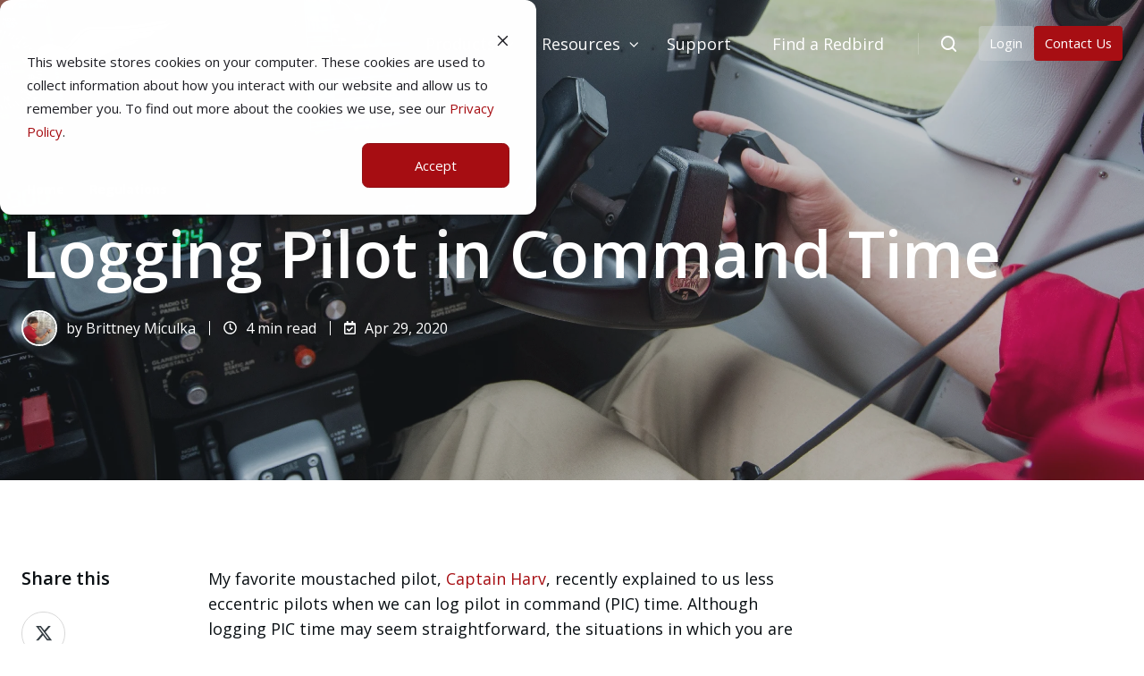

--- FILE ---
content_type: text/html; charset=UTF-8
request_url: https://www.redbirdflight.com/landing/logging-pilot-in-command-time
body_size: 19700
content:
<!doctype html><html lang="en-us" class="blog-3 blog-3--post"><head>
    <meta charset="utf-8">
    <title>Logging Pilot in Command Time: Answers to 7 Frequently Asked Questions</title>
    <link rel="shortcut icon" href="https://www.redbirdflight.com/hubfs/favicon.png">
    <meta name="description" content="Here's what the Federal Aviation Regulations stipulate for student pilots, certificated pilots, and Certified Flight Instructors who want to log PIC time.">
    
		<script>			
			var act = {};
      act.xs = 479;
      act.sm = 767;
      act.md = 1139;
			act.scroll_offset = {
				sm: 66,
				md: 66,
				lg: 66,
				get: function() {
					if(window.matchMedia('(max-width: 767px)').matches) return act.scroll_offset.sm;
					if(window.matchMedia('(min-width: 1140px)').matches) return act.scroll_offset.lg;
					return act.scroll_offset.md;
				},
				set: function(sm, md, lg){
					act.scroll_offset.sm = sm;
					act.scroll_offset.md = md;
					act.scroll_offset.lg = lg;
				}
			};
		</script>
    <meta name="viewport" content="width=device-width, initial-scale=1">

    
    <meta property="og:description" content="Here's what the Federal Aviation Regulations stipulate for student pilots, certificated pilots, and Certified Flight Instructors who want to log PIC time.">
    <meta property="og:title" content="Logging Pilot in Command Time: Answers to 7 Frequently Asked Questions">
    <meta name="twitter:description" content="Here's what the Federal Aviation Regulations stipulate for student pilots, certificated pilots, and Certified Flight Instructors who want to log PIC time.">
    <meta name="twitter:title" content="Logging Pilot in Command Time: Answers to 7 Frequently Asked Questions">

    

    
      
        <link rel="preload" href="https://www.redbirdflight.com/hs-fs/hubfs/131030_naunheim_redbird_migration_101%20(1)-2.jpeg?width=767&amp;name=131030_naunheim_redbird_migration_101%20(1)-2.jpeg" as="image" fetchpriority="high">
      
    
    <style>
a.cta_button{-moz-box-sizing:content-box !important;-webkit-box-sizing:content-box !important;box-sizing:content-box !important;vertical-align:middle}.hs-breadcrumb-menu{list-style-type:none;margin:0px 0px 0px 0px;padding:0px 0px 0px 0px}.hs-breadcrumb-menu-item{float:left;padding:10px 0px 10px 10px}.hs-breadcrumb-menu-divider:before{content:'›';padding-left:10px}.hs-featured-image-link{border:0}.hs-featured-image{float:right;margin:0 0 20px 20px;max-width:50%}@media (max-width: 568px){.hs-featured-image{float:none;margin:0;width:100%;max-width:100%}}.hs-screen-reader-text{clip:rect(1px, 1px, 1px, 1px);height:1px;overflow:hidden;position:absolute !important;width:1px}
</style>

<link rel="stylesheet" href="https://www.redbirdflight.com/hubfs/hub_generated/template_assets/1/182821505961/1768845729510/template_style.min.css">
<link rel="stylesheet" href="https://www.redbirdflight.com/hubfs/hub_generated/template_assets/1/64921894570/1768845739296/template_go-card.min.css">
<link rel="stylesheet" href="https://www.redbirdflight.com/hubfs/hub_generated/template_assets/1/64920020017/1768845730556/template_side-menu.min.css">
<link rel="stylesheet" href="https://www.redbirdflight.com/hubfs/hub_generated/template_assets/1/64913117539/1768845734487/template_compact-card.min.css">
<link rel="stylesheet" href="https://www.redbirdflight.com/hubfs/hub_generated/template_assets/1/64920119198/1768845728251/template_cover-card.min.css">

            <style>
              /* Min-height */
              #cover-card-172979175507114 {
                  min-height: 370px;
                }
              /* Text max-width */
              #cover-card-172979175507114 .cover-card__text {
                  max-width: 500px;
                }
            </style>
          
<link rel="stylesheet" href="https://www.redbirdflight.com/hubfs/hub_generated/template_assets/1/64922209582/1768845728817/template_site-search.min.css">
<link rel="stylesheet" href="https://www.redbirdflight.com/hubfs/hub_generated/template_assets/1/64922837386/1768845731898/template_mobile-nav.min.css">
<link rel="stylesheet" href="https://www.redbirdflight.com/hubfs/hub_generated/template_assets/1/64920258644/1768845730235/template_header-01.min.css">
<link rel="stylesheet" href="https://www.redbirdflight.com/hubfs/hub_generated/template_assets/1/64921962591/1768845730634/template_nav.min.css">
<link rel="stylesheet" href="https://www.redbirdflight.com/hubfs/hub_generated/template_assets/1/64921776724/1768845723925/template_header-01-overlap.min.css">
<link rel="stylesheet" href="https://www.redbirdflight.com/hubfs/hub_generated/template_assets/1/64913448995/1768845735147/template_tag-list.min.css">
<link rel="stylesheet" href="https://www.redbirdflight.com/hubfs/hub_generated/template_assets/1/64913448987/1768845728236/template_blog-infobar.min.css">
<link rel="stylesheet" href="https://www.redbirdflight.com/hubfs/hub_generated/template_assets/1/64920020013/1768845726052/template_blog-hero-1.min.css">
<link rel="stylesheet" href="https://www.redbirdflight.com/hubfs/hub_generated/template_assets/1/64920258648/1768845732102/template_blog-body-1.min.css">
<link rel="stylesheet" href="https://www.redbirdflight.com/hubfs/hub_generated/template_assets/1/64922094607/1768845728405/template_blog-nav.min.css">

      <style>
        
          @media (min-width: 768px) {
            .blog-hero-1 {
              background-image: url(https://www.redbirdflight.com/hubfs/131030_naunheim_redbird_migration_101%20%281%29-2.jpeg);
            }
          }
        
        
          @media (max-width: 767px) {
            .blog-hero-1 {
              background-image: url(https://www.redbirdflight.com/hs-fs/hubfs/131030_naunheim_redbird_migration_101%20%281%29-2.jpeg?width=767&name=131030_naunheim_redbird_migration_101%20%281%29-2.jpeg);
            }
          }
        
        .blog-hero-1 {
          padding-top: 200px;
          padding-bottom: 140px;
        }
        @media (max-width: 767px) {
          .blog-hero-1 {
            padding-top: 140px;
            padding-bottom: 48px;
          }
        }
      </style>
    
<link rel="stylesheet" href="https://www.redbirdflight.com/hubfs/hub_generated/template_assets/1/64921813594/1768845725951/template_blog-card.min.css">
<link rel="stylesheet" href="https://www.redbirdflight.com/hubfs/hub_generated/template_assets/1/64913448993/1768845728885/template_section-intro.min.css">
<link rel="stylesheet" href="https://www.redbirdflight.com/hubfs/hub_generated/template_assets/1/64920119200/1768845741889/template_column-navigation.min.css">
<link rel="stylesheet" href="https://www.redbirdflight.com/hubfs/hub_generated/template_assets/1/64922333453/1768845736553/template_rich-text.min.css">
<link rel="stylesheet" href="https://www.redbirdflight.com/hubfs/hub_generated/module_assets/1/64920120914/1749828811514/module_icon.min.css">
<link rel="stylesheet" href="https://www.redbirdflight.com/hubfs/hub_generated/template_assets/1/64920104514/1768845742664/template_footer-11.min.css">
<link rel="stylesheet" href="https://www.redbirdflight.com/hubfs/hub_generated/template_assets/1/64920020024/1768845736872/template_form.min.css">
<link rel="stylesheet" href="https://www.redbirdflight.com/hubfs/hub_generated/template_assets/1/64913448984/1768845739742/template_one-field-form.min.css">
<link class="hs-async-css" rel="preload" href="https://www.redbirdflight.com/hubfs/hub_generated/template_assets/1/64922094609/1768845731659/template_modal.min.css" as="style" onload="this.onload=null;this.rel='stylesheet'">
<noscript><link rel="stylesheet" href="https://www.redbirdflight.com/hubfs/hub_generated/template_assets/1/64922094609/1768845731659/template_modal.min.css"></noscript>
<style>
  @font-face {
    font-family: "Jost";
    font-weight: 700;
    font-style: normal;
    font-display: swap;
    src: url("/_hcms/googlefonts/Jost/700.woff2") format("woff2"), url("/_hcms/googlefonts/Jost/700.woff") format("woff");
  }
  @font-face {
    font-family: "Jost";
    font-weight: 500;
    font-style: normal;
    font-display: swap;
    src: url("/_hcms/googlefonts/Jost/500.woff2") format("woff2"), url("/_hcms/googlefonts/Jost/500.woff") format("woff");
  }
  @font-face {
    font-family: "Jost";
    font-weight: 600;
    font-style: normal;
    font-display: swap;
    src: url("/_hcms/googlefonts/Jost/600.woff2") format("woff2"), url("/_hcms/googlefonts/Jost/600.woff") format("woff");
  }
  @font-face {
    font-family: "Jost";
    font-weight: 400;
    font-style: normal;
    font-display: swap;
    src: url("/_hcms/googlefonts/Jost/regular.woff2") format("woff2"), url("/_hcms/googlefonts/Jost/regular.woff") format("woff");
  }
  @font-face {
    font-family: "Open Sans";
    font-weight: 700;
    font-style: normal;
    font-display: swap;
    src: url("/_hcms/googlefonts/Open_Sans/700.woff2") format("woff2"), url("/_hcms/googlefonts/Open_Sans/700.woff") format("woff");
  }
  @font-face {
    font-family: "Open Sans";
    font-weight: 400;
    font-style: normal;
    font-display: swap;
    src: url("/_hcms/googlefonts/Open_Sans/regular.woff2") format("woff2"), url("/_hcms/googlefonts/Open_Sans/regular.woff") format("woff");
  }
  @font-face {
    font-family: "Open Sans";
    font-weight: 600;
    font-style: normal;
    font-display: swap;
    src: url("/_hcms/googlefonts/Open_Sans/600.woff2") format("woff2"), url("/_hcms/googlefonts/Open_Sans/600.woff") format("woff");
  }
  @font-face {
    font-family: "Open Sans";
    font-weight: 700;
    font-style: normal;
    font-display: swap;
    src: url("/_hcms/googlefonts/Open_Sans/700.woff2") format("woff2"), url("/_hcms/googlefonts/Open_Sans/700.woff") format("woff");
  }
</style>

    <script type="application/ld+json">
{
  "mainEntityOfPage" : {
    "@type" : "WebPage",
    "@id" : "https://www.redbirdflight.com/landing/logging-pilot-in-command-time"
  },
  "author" : {
    "name" : "Brittney Miculka",
    "url" : "https://www.redbirdflight.com/landing/author/brittney-miculka",
    "@type" : "Person"
  },
  "headline" : "Logging Pilot in Command Time: Answers to 7 Frequently Asked Questions",
  "datePublished" : "2020-04-29T14:48:46.000Z",
  "dateModified" : "2020-08-05T14:19:14.616Z",
  "publisher" : {
    "name" : "Redbird Flight",
    "logo" : {
      "url" : "https://www.redbirdflight.com/hubfs/RedbirdFlight_v4_Primary.svg",
      "@type" : "ImageObject"
    },
    "@type" : "Organization"
  },
  "@context" : "https://schema.org",
  "@type" : "BlogPosting",
  "image" : [ "https://www.redbirdflight.com/hubfs/131030_naunheim_redbird_migration_101%20(1)-2.jpeg" ]
}
</script>


    

<meta name="facebook-domain-verification" content="q90c9h3bq1tncar3jlvwudpmcx13jp">
<link rel="amphtml" href="https://www.redbirdflight.com/landing/logging-pilot-in-command-time?hs_amp=true">

<meta property="og:image" content="https://www.redbirdflight.com/hubfs/131030_naunheim_redbird_migration_101%20(1)-2.jpeg">
<meta property="og:image:width" content="2500">
<meta property="og:image:height" content="1418">
<meta property="og:image:alt" content="Pilot at the Controls of an Airplane">
<meta name="twitter:image" content="https://www.redbirdflight.com/hubfs/131030_naunheim_redbird_migration_101%20(1)-2.jpeg">
<meta name="twitter:image:alt" content="Pilot at the Controls of an Airplane">

<meta property="og:url" content="https://www.redbirdflight.com/landing/logging-pilot-in-command-time">
<meta name="twitter:card" content="summary_large_image">
<meta name="twitter:creator" content="@BrittMiculka">

<link rel="canonical" href="https://www.redbirdflight.com/landing/logging-pilot-in-command-time">

<meta property="og:type" content="article">
<link rel="alternate" type="application/rss+xml" href="https://www.redbirdflight.com/landing/rss.xml">
<meta name="twitter:domain" content="www.redbirdflight.com">
<meta name="twitter:site" content="@Redbird_Flight">

<meta http-equiv="content-language" content="en-us">






  <meta name="generator" content="HubSpot"></head>
  <body class="no-js   hs-content-id-28878883280 hs-blog-post hs-content-path-landing-logging-pilot-in-command-time hs-content-name-logging-pilot-in-command-time hs-blog-name-redbird-landing hs-blog-id-3311637254">
    <!-- Google Tag Manager -->
    <script>
      document.body.className = document.body.className.replace("no-js","js");
      (function(w,d,s,l,i){w[l]=w[l]||[];w[l].push({'gtm.start':
new Date().getTime(),event:'gtm.js'});var f=d.getElementsByTagName(s)[0],j=d.createElement(s),dl=l!='dataLayer'?'&l='+l:'';j.async=true;j.src='https://www.googletagmanager.com/gtm.js?id='+i+dl;f.parentNode.insertBefore(j,f);})(window,document,'script','dataLayer','GTM-TC3HM28');
    </script>
    <!-- End Google Tag Manager -->
    <!-- Google Tag Manager (noscript) -->
    <noscript><iframe src="https://www.googletagmanager.com/ns.html?id=GTM-TC3HM28" height="0" width="0" style="display:none;visibility:hidden"></iframe></noscript>
    <!-- End Google Tag Manager (noscript) -->
    <div id="top"></div>
    <div class="page">
      
        
        <div data-global-resource-path="Redbird Act3/partials/header-01.html">





  


<header class="header header--1 header--overlap header--sticky header--w-search header--wo-lang hs-search-hidden">
  <div class="header__sticky-wrapper">
    <div class="header__sticky-element">
      <div class="header__section header__section--main section">
        <div class="header__center container">
          <div class="row items-center">
            <div class="col s3 sm-s4 justify-center">
              <div class="header__logo">
                <div class="header__logo__static">
                  <div id="hs_cos_wrapper_static_header_logo" class="hs_cos_wrapper hs_cos_wrapper_widget hs_cos_wrapper_type_module widget-type-logo" style="" data-hs-cos-general-type="widget" data-hs-cos-type="module">
  






















  
  <span id="hs_cos_wrapper_static_header_logo_hs_logo_widget" class="hs_cos_wrapper hs_cos_wrapper_widget hs_cos_wrapper_type_logo" style="" data-hs-cos-general-type="widget" data-hs-cos-type="logo"><a href="https://www.redbirdflight.com" id="hs-link-static_header_logo_hs_logo_widget" style="border-width:0px;border:0px;"><img src="https://www.redbirdflight.com/hubfs/RBLogo_Bird-1.svg" class="hs-image-widget " height="170" style="height: auto;width:170px;border-width:0px;border:0px;" width="170" alt="Redbird Flight" title="Redbird Flight" loading="eager"></a></span>
</div>
                </div>
                <div class="header__logo__overlap">
                  <div id="hs_cos_wrapper_overlapping_header_logo" class="hs_cos_wrapper hs_cos_wrapper_widget hs_cos_wrapper_type_module widget-type-logo" style="" data-hs-cos-general-type="widget" data-hs-cos-type="module">
  






















  
  <span id="hs_cos_wrapper_overlapping_header_logo_hs_logo_widget" class="hs_cos_wrapper hs_cos_wrapper_widget hs_cos_wrapper_type_logo" style="" data-hs-cos-general-type="widget" data-hs-cos-type="logo"><a href="https://www.redbirdflight.com" id="hs-link-overlapping_header_logo_hs_logo_widget" style="border-width:0px;border:0px;"><img src="https://www.redbirdflight.com/hubfs/RBLogo_Bird_White.svg" class="hs-image-widget " height="170" style="height: auto;width:170px;border-width:0px;border:0px;" width="170" alt="Redbird Flight" title="Redbird Flight" loading="eager"></a></span>
</div>
                </div>
                
                  <div class="header__logo__sticky">
                    <div id="hs_cos_wrapper_sticky_header_logo" class="hs_cos_wrapper hs_cos_wrapper_widget hs_cos_wrapper_type_module widget-type-logo" style="" data-hs-cos-general-type="widget" data-hs-cos-type="module">
  






















  
  <span id="hs_cos_wrapper_sticky_header_logo_hs_logo_widget" class="hs_cos_wrapper hs_cos_wrapper_widget hs_cos_wrapper_type_logo" style="" data-hs-cos-general-type="widget" data-hs-cos-type="logo"><a href="https://www.redbirdflight.com" id="hs-link-sticky_header_logo_hs_logo_widget" style="border-width:0px;border:0px;"><img src="https://www.redbirdflight.com/hubfs/RBLogo_Bird-1.svg" class="hs-image-widget " height="140" style="height: auto;width:140px;border-width:0px;border:0px;" width="140" alt="Redbird Flight" title="Redbird Flight" loading="lazy"></a></span>
</div>
                  </div>
                
              </div>
            </div>
            <div class="col s9 sm-s8">
              <div class="flex flex-row items-center justify-end no-shrink wrap">
                <div class="header__nav">
                  <nav class="nav nav--light nav--on-hover nav--arrows hs-skip-lang-url-rewrite" flyout-delay="200" aria-label="Website">
                    <ul class="nav__list nav__list--level1" role="menubar">
                      <li class="nav__item nav__item--branch nav__item--mega-branch" role="none">
                        <a id="navlink_header_nav_1_1" class="nav__link" href="https://simulators.redbirdflight.com/products" role="menuitem" aria-expanded="true">Products<span class="nav__mega-hover-extender"></span></a>
                        <div class="nav__mega" role="region" aria-labelledby="navlink_header_nav_1_1">
                          <div class="container">
                            <div class="row">
                              <div class="nav__mega-cols col s9">
                                <div id="hs_cos_wrapper_products-cards-1" class="hs_cos_wrapper hs_cos_wrapper_widget hs_cos_wrapper_type_module" style="" data-hs-cos-general-type="widget" data-hs-cos-type="module">








  


<div class="module module--products-cards-1 module--go-card">
    <div class="module__inner">


  
    
    <div class="row items-stretch justify-center">
  
  
    
      
      <div class="col s4 md-s4 sm-s12">
    
    
    
    
    <div class="go-card go-card--products-cards-1-1 go-card--dark  go-card--with-link">
      <div class="go-card__content">
        
          <div class="go-card__img">
            

  
  <img src="https://www.redbirdflight.com/hs-fs/hubfs/full-motion-simulators-nav.jpg?width=400&amp;height=267&amp;name=full-motion-simulators-nav.jpg" alt="Professional Flight Simulators" srcset="https://www.redbirdflight.com/hs-fs/hubfs/full-motion-simulators-nav.jpg?width=360&amp;name=full-motion-simulators-nav.jpg 360w, https://www.redbirdflight.com/hs-fs/hubfs/full-motion-simulators-nav.jpg?width=480&amp;name=full-motion-simulators-nav.jpg 480w, https://www.redbirdflight.com/hs-fs/hubfs/full-motion-simulators-nav.jpg?width=720&amp;name=full-motion-simulators-nav.jpg 720w, https://www.redbirdflight.com/hs-fs/hubfs/full-motion-simulators-nav.jpg?width=768&amp;name=full-motion-simulators-nav.jpg 768w, https://www.redbirdflight.com/hs-fs/hubfs/full-motion-simulators-nav.jpg?width=800&amp;name=full-motion-simulators-nav.jpg 800w" width="400" height="267" loading="lazy">


          </div>
        
        <div class="go-card__body">
          <div class="go-card__txt">
            <h4 class="go-card__title h4">Professional Flight Simulators</h4>
            
          </div>
          
            <div class="go-card__arrow ui-icon">
              
                <svg width="24" height="24" viewbox="0 0 24 24" xmlns="http://www.w3.org/2000/svg">
                  <path d="M15.1956 17.7007C15.5826 18.0947 16.2158 18.1004 16.6098 17.7134L21.7007 12.7134C21.8922 12.5254 22 12.2683 22 12C22 11.7317 21.8922 11.4746 21.7007 11.2866L16.6098 6.28655C16.2158 5.89956 15.5826 5.90526 15.1956 6.29929C14.8087 6.69332 14.8144 7.32646 15.2084 7.71345L18.5547 11H3C2.44772 11 2 11.4477 2 12C2 12.5523 2.44772 13 3 13H18.5547L15.2084 16.2866C14.8144 16.6735 14.8087 17.3067 15.1956 17.7007Z" fill="currentColor" />
                </svg>
              
            </div>
          
        </div>
      </div>
      
    
  <a href="https://simulators.redbirdflight.com/products/topic/simulators" class="go-card__link "><span class="screen-reader-text">Professional Flight Simulators</span></a>
    </div>
    
    
    
    
      </div>
    
  
    
      
      <div class="col s4 md-s4 sm-s12">
    
    
    
    
    <div class="go-card go-card--products-cards-1-2 go-card--dark  go-card--with-link">
      <div class="go-card__content">
        
          <div class="go-card__img">
            

  
  <img src="https://www.redbirdflight.com/hs-fs/hubfs/home-simulators-nav.jpg?width=400&amp;height=266&amp;name=home-simulators-nav.jpg" alt="Home Flight Simulators" srcset="https://www.redbirdflight.com/hs-fs/hubfs/home-simulators-nav.jpg?width=360&amp;name=home-simulators-nav.jpg 360w, https://www.redbirdflight.com/hs-fs/hubfs/home-simulators-nav.jpg?width=480&amp;name=home-simulators-nav.jpg 480w, https://www.redbirdflight.com/hs-fs/hubfs/home-simulators-nav.jpg?width=720&amp;name=home-simulators-nav.jpg 720w, https://www.redbirdflight.com/hs-fs/hubfs/home-simulators-nav.jpg?width=768&amp;name=home-simulators-nav.jpg 768w, https://www.redbirdflight.com/hs-fs/hubfs/home-simulators-nav.jpg?width=800&amp;name=home-simulators-nav.jpg 800w" width="400" height="266" loading="lazy">


          </div>
        
        <div class="go-card__body">
          <div class="go-card__txt">
            <h4 class="go-card__title h4">Home Flight Simulators</h4>
            
          </div>
          
            <div class="go-card__arrow ui-icon">
              
                <svg width="24" height="24" viewbox="0 0 24 24" xmlns="http://www.w3.org/2000/svg">
                  <path d="M15.1956 17.7007C15.5826 18.0947 16.2158 18.1004 16.6098 17.7134L21.7007 12.7134C21.8922 12.5254 22 12.2683 22 12C22 11.7317 21.8922 11.4746 21.7007 11.2866L16.6098 6.28655C16.2158 5.89956 15.5826 5.90526 15.1956 6.29929C14.8087 6.69332 14.8144 7.32646 15.2084 7.71345L18.5547 11H3C2.44772 11 2 11.4477 2 12C2 12.5523 2.44772 13 3 13H18.5547L15.2084 16.2866C14.8144 16.6735 14.8087 17.3067 15.1956 17.7007Z" fill="currentColor" />
                </svg>
              
            </div>
          
        </div>
      </div>
      
    
  <a href="https://simulators.redbirdflight.com/products/topic/home-simulators" class="go-card__link "><span class="screen-reader-text">Home Flight Simulators</span></a>
    </div>
    
    
    
    
      </div>
    
  
    
      
      <div class="col s4 md-s4 sm-s12">
    
    
    
    
    <div class="go-card go-card--products-cards-1-3 go-card--dark  go-card--with-link">
      <div class="go-card__content">
        
          <div class="go-card__img">
            

  
  <img src="https://www.redbirdflight.com/hs-fs/hubfs/iPad-man-sitting-2-2.jpg?width=800&amp;height=534&amp;name=iPad-man-sitting-2-2.jpg" alt="Redbird Pro" srcset="https://www.redbirdflight.com/hs-fs/hubfs/iPad-man-sitting-2-2.jpg?width=360&amp;name=iPad-man-sitting-2-2.jpg 360w, https://www.redbirdflight.com/hs-fs/hubfs/iPad-man-sitting-2-2.jpg?width=480&amp;name=iPad-man-sitting-2-2.jpg 480w, https://www.redbirdflight.com/hs-fs/hubfs/iPad-man-sitting-2-2.jpg?width=720&amp;name=iPad-man-sitting-2-2.jpg 720w, https://www.redbirdflight.com/hs-fs/hubfs/iPad-man-sitting-2-2.jpg?width=768&amp;name=iPad-man-sitting-2-2.jpg 768w, https://www.redbirdflight.com/hs-fs/hubfs/iPad-man-sitting-2-2.jpg?width=1350&amp;name=iPad-man-sitting-2-2.jpg 1350w, https://www.redbirdflight.com/hs-fs/hubfs/iPad-man-sitting-2-2.jpg?width=1440&amp;name=iPad-man-sitting-2-2.jpg 1440w, https://www.redbirdflight.com/hs-fs/hubfs/iPad-man-sitting-2-2.jpg?width=1600&amp;name=iPad-man-sitting-2-2.jpg 1600w" width="800" height="534" loading="lazy">


          </div>
        
        <div class="go-card__body">
          <div class="go-card__txt">
            <h4 class="go-card__title h4">Redbird Pro</h4>
            
          </div>
          
            <div class="go-card__arrow ui-icon">
              
                <svg width="24" height="24" viewbox="0 0 24 24" xmlns="http://www.w3.org/2000/svg">
                  <path d="M15.1956 17.7007C15.5826 18.0947 16.2158 18.1004 16.6098 17.7134L21.7007 12.7134C21.8922 12.5254 22 12.2683 22 12C22 11.7317 21.8922 11.4746 21.7007 11.2866L16.6098 6.28655C16.2158 5.89956 15.5826 5.90526 15.1956 6.29929C14.8087 6.69332 14.8144 7.32646 15.2084 7.71345L18.5547 11H3C2.44772 11 2 11.4477 2 12C2 12.5523 2.44772 13 3 13H18.5547L15.2084 16.2866C14.8144 16.6735 14.8087 17.3067 15.1956 17.7007Z" fill="currentColor" />
                </svg>
              
            </div>
          
        </div>
      </div>
      
    
  <a href="https://www.redbirdflight.com/redbird-pro" class="go-card__link "><span class="screen-reader-text">Redbird Pro</span></a>
    </div>
    
    
    
    
      </div>
    
  
  
  
    </div>
  


    </div>
  </div>
</div>
                              </div>
                              <div class="nav__mega-cols col s3">
                                <div id="hs_cos_wrapper_products-side-menu" class="hs_cos_wrapper hs_cos_wrapper_widget hs_cos_wrapper_type_module" style="" data-hs-cos-general-type="widget" data-hs-cos-type="module">





<div class="module module--products-side-menu module--side-menu">
    <div class="module__inner">

  <div class="side-menu side-menu--light">
    
      
  
  
    <ul class="side-menu__list side-menu__list--level1">
      <li class="side-menu__item">
        <a class="side-menu__link" href="https://simulators.redbirdflight.com/products/topic/full-motion-simulators">Full Motion Simulators</a>
        
  
  

      </li>
    
  
    
      <li class="side-menu__item">
        <a class="side-menu__link" href="https://simulators.redbirdflight.com/products/topic/desktop-simulators">Desktop Simulators</a>
        
  
  

      </li>
    
  
    
      <li class="side-menu__item">
        <a class="side-menu__link" href="https://simulators.redbirdflight.com/products/topic/home-simulator-controls">Home Simulator Controls</a>
        
  
  

      </li>
    
  
    
      <li class="side-menu__item">
        <a class="side-menu__link" href="https://gift.redbirdflight.com">Redbird GIFT</a>
        
  
  

      </li>
    
  
    
      <li class="side-menu__item">
        <a class="side-menu__link" href="https://simulators.redbirdflight.com/products/topic/accessories">Simulator Accessories</a>
        
  
  

      </li>
    
  
    
      <li class="side-menu__item">
        <a class="side-menu__link" href="https://www.redbirdflight.com/about/financing">Simulator Financing</a>
        
  
  

      </li>
    
  
    
      <li class="side-menu__item">
        <a class="side-menu__link" href="https://simulators.redbirdflight.com/about/partners/retail-outlets">Retail Outlets</a>
        
  
  

      </li>
    
  
    
      <li class="side-menu__item">
        <a class="side-menu__link" href="https://www.redbirdflight.com/about/partners/international-sales">International Sales</a>
        
  
  

      </li>
    </ul>
  

    
  </div>

    </div>
  </div>
</div>
                              </div>
                              <div class="nav__mega-cols col s9">
                                <div id="hs_cos_wrapper_products-links" class="hs_cos_wrapper hs_cos_wrapper_widget hs_cos_wrapper_type_module" style="" data-hs-cos-general-type="widget" data-hs-cos-type="module">


<div class="module module--products-links module--button">
    <div class="module__inner">

  <div class="inline-items" style="gap: 40px;">
        
        
        
    
  <a href="https://simulators.redbirdflight.com/products" class="btn btn--outline btn--medium btn--light btn--default  btn--products-links-1">
          
            <span class="btn__icon btn__icon--right">
              <svg version="1.0" xmlns="http://www.w3.org/2000/svg" viewbox="0 0 448 512" aria-hidden="true"><g id="arrow-right1_layer"><path d="M190.5 66.9l22.2-22.2c9.4-9.4 24.6-9.4 33.9 0L441 239c9.4 9.4 9.4 24.6 0 33.9L246.6 467.3c-9.4 9.4-24.6 9.4-33.9 0l-22.2-22.2c-9.5-9.5-9.3-25 .4-34.3L311.4 296H24c-13.3 0-24-10.7-24-24v-32c0-13.3 10.7-24 24-24h287.4L190.9 101.2c-9.8-9.3-10-24.8-.4-34.3z" /></g></svg>
            </span>
            <style>
              .btn--products-links-1 .btn__icon svg {
                width: 0.60em;
              }
            </style>
          
          All Products
        </a>
        
        
        
    
  <a href="https://www.redbirdflight.com/about" class="btn btn--outline btn--medium btn--light btn--default  btn--products-links-2">
          
            <span class="btn__icon btn__icon--right">
              <svg version="1.0" xmlns="http://www.w3.org/2000/svg" viewbox="0 0 448 512" aria-hidden="true"><g id="arrow-right2_layer"><path d="M190.5 66.9l22.2-22.2c9.4-9.4 24.6-9.4 33.9 0L441 239c9.4 9.4 9.4 24.6 0 33.9L246.6 467.3c-9.4 9.4-24.6 9.4-33.9 0l-22.2-22.2c-9.5-9.5-9.3-25 .4-34.3L311.4 296H24c-13.3 0-24-10.7-24-24v-32c0-13.3 10.7-24 24-24h287.4L190.9 101.2c-9.8-9.3-10-24.8-.4-34.3z" /></g></svg>
            </span>
            <style>
              .btn--products-links-2 .btn__icon svg {
                width: 0.60em;
              }
            </style>
          
          About Redbird
        </a>
        
        
        
    
  <a href="https://support.redbirdflight.com" class="btn btn--outline btn--medium btn--light btn--default  btn--products-links-3">
          
            <span class="btn__icon btn__icon--right">
              <svg version="1.0" xmlns="http://www.w3.org/2000/svg" viewbox="0 0 448 512" aria-hidden="true"><g id="arrow-right3_layer"><path d="M190.5 66.9l22.2-22.2c9.4-9.4 24.6-9.4 33.9 0L441 239c9.4 9.4 9.4 24.6 0 33.9L246.6 467.3c-9.4 9.4-24.6 9.4-33.9 0l-22.2-22.2c-9.5-9.5-9.3-25 .4-34.3L311.4 296H24c-13.3 0-24-10.7-24-24v-32c0-13.3 10.7-24 24-24h287.4L190.9 101.2c-9.8-9.3-10-24.8-.4-34.3z" /></g></svg>
            </span>
            <style>
              .btn--products-links-3 .btn__icon svg {
                width: 0.60em;
              }
            </style>
          
          Help Center
        </a></div>

    </div>
  </div>
</div>
                              </div>
                              <div class="nav__mega-cols col s3">
                                <div id="hs_cos_wrapper_products-contact-sales" class="hs_cos_wrapper hs_cos_wrapper_widget hs_cos_wrapper_type_module" style="" data-hs-cos-general-type="widget" data-hs-cos-type="module">








  


<style>.module--products-contact-sales{margin-top:-28px;margin-bottom:-28px;}</style>
  <div class="module module--products-contact-sales module--compact-card">
    <div class="module__inner">


  
    
    <div class="row items-stretch justify-center">
  
  
    
      
      <div class="col s12 md-s12 sm-s12">
    
    
    
      
      <div class="compact-card compact-card--products-contact-sales-1 compact-card--accent  compact-card--with-link">
        
          <div class="compact-card__img">
            

  
  <img src="https://www.redbirdflight.com/hs-fs/hubfs/HiRes-Michael_Pickford-0116-1-1.jpeg?width=100&amp;height=100&amp;name=HiRes-Michael_Pickford-0116-1-1.jpeg" alt="Contact Sales" srcset="https://www.redbirdflight.com/hs-fs/hubfs/HiRes-Michael_Pickford-0116-1-1.jpeg?width=200&amp;name=HiRes-Michael_Pickford-0116-1-1.jpeg 200w" width="100" height="100" loading="lazy">


          </div>
        
        <div class="compact-card__txt">
          <h5 class="compact-card__title ui-label">Contact Sales</h5>
          
        </div>
        
        
    
  <a href="https://simulators.redbirdflight.com/about/contact/sales" class="compact-card__link "><span class="screen-reader-text">Contact Sales</span></a>
      </div>
      </div>
    
  
  
  
    </div>
  


    </div>
  </div>
</div>
                              </div>
                            </div>
                          </div>
                        </div>
                      </li>
                      <li class="nav__item nav__item--branch nav__item--mega-branch" role="none">
                        <a id="navlink_header_nav_1_2" class="nav__link" href="https://simulators.redbirdflight.com/resources" role="menuitem" aria-expanded="true">Resources<span class="nav__mega-hover-extender"></span></a>
                        <div class="nav__mega" role="region" aria-labelledby="navlink_header_nav_1_3">
                          <div class="container">
                            <div class="row">
                              <div class="nav__mega-cols col s9">
                               <div class="row">
                                 <div class="nav__mega-cols col s12">
                                    <div id="hs_cos_wrapper_resources-cards-1" class="hs_cos_wrapper hs_cos_wrapper_widget hs_cos_wrapper_type_module" style="" data-hs-cos-general-type="widget" data-hs-cos-type="module">








  


<div class="module module--resources-cards-1 module--go-card">
    <div class="module__inner">


  
    
    <div class="row items-stretch justify-center">
  
  
    
      
      <div class="col s4 md-s4 sm-s12">
    
    
    
    
    <div class="go-card go-card--resources-cards-1-1 go-card--dark  go-card--with-link go-card--shadow go-card--no-arrow">
      <div class="go-card__content">
        
          <div class="go-card__img">
            

  
  <img src="https://www.redbirdflight.com/hs-fs/hubfs/avel-chuklanov-ZEiqbaQhmvE-unsplash-2-2.jpeg?width=800&amp;height=507&amp;name=avel-chuklanov-ZEiqbaQhmvE-unsplash-2-2.jpeg" alt="Redbird Landing Articles" srcset="https://www.redbirdflight.com/hs-fs/hubfs/avel-chuklanov-ZEiqbaQhmvE-unsplash-2-2.jpeg?width=360&amp;name=avel-chuklanov-ZEiqbaQhmvE-unsplash-2-2.jpeg 360w, https://www.redbirdflight.com/hs-fs/hubfs/avel-chuklanov-ZEiqbaQhmvE-unsplash-2-2.jpeg?width=480&amp;name=avel-chuklanov-ZEiqbaQhmvE-unsplash-2-2.jpeg 480w, https://www.redbirdflight.com/hs-fs/hubfs/avel-chuklanov-ZEiqbaQhmvE-unsplash-2-2.jpeg?width=720&amp;name=avel-chuklanov-ZEiqbaQhmvE-unsplash-2-2.jpeg 720w, https://www.redbirdflight.com/hs-fs/hubfs/avel-chuklanov-ZEiqbaQhmvE-unsplash-2-2.jpeg?width=768&amp;name=avel-chuklanov-ZEiqbaQhmvE-unsplash-2-2.jpeg 768w, https://www.redbirdflight.com/hs-fs/hubfs/avel-chuklanov-ZEiqbaQhmvE-unsplash-2-2.jpeg?width=1350&amp;name=avel-chuklanov-ZEiqbaQhmvE-unsplash-2-2.jpeg 1350w, https://www.redbirdflight.com/hs-fs/hubfs/avel-chuklanov-ZEiqbaQhmvE-unsplash-2-2.jpeg?width=1440&amp;name=avel-chuklanov-ZEiqbaQhmvE-unsplash-2-2.jpeg 1440w, https://www.redbirdflight.com/hs-fs/hubfs/avel-chuklanov-ZEiqbaQhmvE-unsplash-2-2.jpeg?width=1600&amp;name=avel-chuklanov-ZEiqbaQhmvE-unsplash-2-2.jpeg 1600w" width="800" height="507" loading="lazy">


          </div>
        
        <div class="go-card__body">
          <div class="go-card__txt" style="text-align: left;">
            <h4 class="go-card__title h4">Articles</h4>
            <p class="go-card__desc">Tip, tactics, and ideas for flight training.</p>
          </div>
          
        </div>
      </div>
      
    
  <a href="https://www.redbirdflight.com/landing" class="go-card__link "><span class="screen-reader-text">Articles</span></a>
    </div>
    
    
    
    
      </div>
    
  
    
      
      <div class="col s4 md-s4 sm-s12">
    
    
    
    
    <div class="go-card go-card--resources-cards-1-2 go-card--dark  go-card--with-link go-card--shadow go-card--no-arrow">
      <div class="go-card__content">
        
          <div class="go-card__img">
            

  
  <img src="https://www.redbirdflight.com/hs-fs/hubfs/IMG_5201-062136-edited-1.jpg?width=800&amp;height=505&amp;name=IMG_5201-062136-edited-1.jpg" alt="Redbird Webinars" srcset="https://www.redbirdflight.com/hs-fs/hubfs/IMG_5201-062136-edited-1.jpg?width=360&amp;name=IMG_5201-062136-edited-1.jpg 360w, https://www.redbirdflight.com/hs-fs/hubfs/IMG_5201-062136-edited-1.jpg?width=480&amp;name=IMG_5201-062136-edited-1.jpg 480w, https://www.redbirdflight.com/hs-fs/hubfs/IMG_5201-062136-edited-1.jpg?width=720&amp;name=IMG_5201-062136-edited-1.jpg 720w, https://www.redbirdflight.com/hs-fs/hubfs/IMG_5201-062136-edited-1.jpg?width=768&amp;name=IMG_5201-062136-edited-1.jpg 768w, https://www.redbirdflight.com/hs-fs/hubfs/IMG_5201-062136-edited-1.jpg?width=1350&amp;name=IMG_5201-062136-edited-1.jpg 1350w, https://www.redbirdflight.com/hs-fs/hubfs/IMG_5201-062136-edited-1.jpg?width=1440&amp;name=IMG_5201-062136-edited-1.jpg 1440w, https://www.redbirdflight.com/hs-fs/hubfs/IMG_5201-062136-edited-1.jpg?width=1600&amp;name=IMG_5201-062136-edited-1.jpg 1600w" width="800" height="505" loading="lazy">


          </div>
        
        <div class="go-card__body">
          <div class="go-card__txt" style="text-align: left;">
            <h4 class="go-card__title h4">Webinars</h4>
            <p class="go-card__desc">Live and recorded presentations and Q&amp;As.</p>
          </div>
          
        </div>
      </div>
      
    
  <a href="https://www.redbirdflight.com/webinars" class="go-card__link "><span class="screen-reader-text">Webinars</span></a>
    </div>
    
    
    
    
      </div>
    
  
    
      
      <div class="col s4 md-s4 sm-s12">
    
    
    
    
    <div class="go-card go-card--resources-cards-1-3 go-card--dark  go-card--with-link go-card--shadow go-card--no-arrow">
      <div class="go-card__content">
        
          <div class="go-card__img">
            

  
  <img src="https://www.redbirdflight.com/hs-fs/hubfs/maksim-chernishev-HM8SDqf6l-U-unsplash-1-2.jpeg?width=800&amp;height=510&amp;name=maksim-chernishev-HM8SDqf6l-U-unsplash-1-2.jpeg" alt="Redbird Guides" srcset="https://www.redbirdflight.com/hs-fs/hubfs/maksim-chernishev-HM8SDqf6l-U-unsplash-1-2.jpeg?width=360&amp;name=maksim-chernishev-HM8SDqf6l-U-unsplash-1-2.jpeg 360w, https://www.redbirdflight.com/hs-fs/hubfs/maksim-chernishev-HM8SDqf6l-U-unsplash-1-2.jpeg?width=480&amp;name=maksim-chernishev-HM8SDqf6l-U-unsplash-1-2.jpeg 480w, https://www.redbirdflight.com/hs-fs/hubfs/maksim-chernishev-HM8SDqf6l-U-unsplash-1-2.jpeg?width=720&amp;name=maksim-chernishev-HM8SDqf6l-U-unsplash-1-2.jpeg 720w, https://www.redbirdflight.com/hs-fs/hubfs/maksim-chernishev-HM8SDqf6l-U-unsplash-1-2.jpeg?width=768&amp;name=maksim-chernishev-HM8SDqf6l-U-unsplash-1-2.jpeg 768w, https://www.redbirdflight.com/hs-fs/hubfs/maksim-chernishev-HM8SDqf6l-U-unsplash-1-2.jpeg?width=1350&amp;name=maksim-chernishev-HM8SDqf6l-U-unsplash-1-2.jpeg 1350w, https://www.redbirdflight.com/hs-fs/hubfs/maksim-chernishev-HM8SDqf6l-U-unsplash-1-2.jpeg?width=1440&amp;name=maksim-chernishev-HM8SDqf6l-U-unsplash-1-2.jpeg 1440w, https://www.redbirdflight.com/hs-fs/hubfs/maksim-chernishev-HM8SDqf6l-U-unsplash-1-2.jpeg?width=1600&amp;name=maksim-chernishev-HM8SDqf6l-U-unsplash-1-2.jpeg 1600w" width="800" height="510" loading="lazy">


          </div>
        
        <div class="go-card__body">
          <div class="go-card__txt" style="text-align: left;">
            <h4 class="go-card__title h4">Guides</h4>
            <p class="go-card__desc">Free downloads to help you accomplish more.</p>
          </div>
          
        </div>
      </div>
      
    
  <a href="https://simulators.redbirdflight.com/resources/ebooks" class="go-card__link "><span class="screen-reader-text">Guides</span></a>
    </div>
    
    
    
    
      </div>
    
  
  
  
    </div>
  


    </div>
  </div>
</div>
                                  </div>
                                  <div class="nav__mega-cols col s12">
                                    <div id="hs_cos_wrapper_resources-links" class="hs_cos_wrapper hs_cos_wrapper_widget hs_cos_wrapper_type_module" style="" data-hs-cos-general-type="widget" data-hs-cos-type="module">


<div class="module module--resources-links module--button">
    <div class="module__inner">

  <div class="inline-items" style="gap: 40px;">
        
        
        
    
  <a href="https://simulators.redbirdflight.com/resources" class="btn btn--outline btn--medium btn--light btn--default  btn--resources-links-1">
          
            <span class="btn__icon btn__icon--right">
              <svg version="1.0" xmlns="http://www.w3.org/2000/svg" viewbox="0 0 448 512" aria-hidden="true"><g id="arrow-right4_layer"><path d="M190.5 66.9l22.2-22.2c9.4-9.4 24.6-9.4 33.9 0L441 239c9.4 9.4 9.4 24.6 0 33.9L246.6 467.3c-9.4 9.4-24.6 9.4-33.9 0l-22.2-22.2c-9.5-9.5-9.3-25 .4-34.3L311.4 296H24c-13.3 0-24-10.7-24-24v-32c0-13.3 10.7-24 24-24h287.4L190.9 101.2c-9.8-9.3-10-24.8-.4-34.3z" /></g></svg>
            </span>
            <style>
              .btn--resources-links-1 .btn__icon svg {
                width: 0.60em;
              }
            </style>
          
          Resource Center
        </a>
        
        
        
    
  <a href="https://www.redbirdflight.com/about" class="btn btn--outline btn--medium btn--light btn--default  btn--resources-links-2">
          
            <span class="btn__icon btn__icon--right">
              <svg version="1.0" xmlns="http://www.w3.org/2000/svg" viewbox="0 0 448 512" aria-hidden="true"><g id="arrow-right5_layer"><path d="M190.5 66.9l22.2-22.2c9.4-9.4 24.6-9.4 33.9 0L441 239c9.4 9.4 9.4 24.6 0 33.9L246.6 467.3c-9.4 9.4-24.6 9.4-33.9 0l-22.2-22.2c-9.5-9.5-9.3-25 .4-34.3L311.4 296H24c-13.3 0-24-10.7-24-24v-32c0-13.3 10.7-24 24-24h287.4L190.9 101.2c-9.8-9.3-10-24.8-.4-34.3z" /></g></svg>
            </span>
            <style>
              .btn--resources-links-2 .btn__icon svg {
                width: 0.60em;
              }
            </style>
          
          About Redbird
        </a>
        
        
        
    
  <a href="https://simulators.redbirdflight.com/products" class="btn btn--outline btn--medium btn--light btn--default  btn--resources-links-3">
          
            <span class="btn__icon btn__icon--right">
              <svg version="1.0" xmlns="http://www.w3.org/2000/svg" viewbox="0 0 448 512" aria-hidden="true"><g id="arrow-right6_layer"><path d="M190.5 66.9l22.2-22.2c9.4-9.4 24.6-9.4 33.9 0L441 239c9.4 9.4 9.4 24.6 0 33.9L246.6 467.3c-9.4 9.4-24.6 9.4-33.9 0l-22.2-22.2c-9.5-9.5-9.3-25 .4-34.3L311.4 296H24c-13.3 0-24-10.7-24-24v-32c0-13.3 10.7-24 24-24h287.4L190.9 101.2c-9.8-9.3-10-24.8-.4-34.3z" /></g></svg>
            </span>
            <style>
              .btn--resources-links-3 .btn__icon svg {
                width: 0.60em;
              }
            </style>
          
          Products &amp; Services
        </a></div>

    </div>
  </div>
</div>
                                  </div>
                                </div>
                              </div>
                              <div class="nav__mega-cols col s3">
                                  <div id="hs_cos_wrapper_module_172979175507114" class="hs_cos_wrapper hs_cos_wrapper_widget hs_cos_wrapper_type_module" style="" data-hs-cos-general-type="widget" data-hs-cos-type="module">





<div class="module module--172979175507114 module--cover-card">
    <div class="module__inner">

  <div class="row items-stretch justify-center">
    <div class="col s12 md-s12 sm-s12">
        <div id="cover-card-172979175507114" class="cover-card cover-card--dark cover-card--img-lg txt--dark cover-card--lg-align-1 cover-card--md-align-1 cover-card--sm-align-1 cover-card--shadow cover-card--with-link">
          <div class="cover-card__img cover-card__img--lg" style="background-image: url(https://www.redbirdflight.com/hubfs/SoFT%20%281%29.png);"></div>
          <div class="cover-card__overlay" style="opacity: 0.34;"></div>
          
    
  <a href="https://www.redbirdflight.com/en-us/state-of-flight-training/24/report-download" target="_blank" class="cover-card__link">
            <span class="screen-reader-text">The State of Flight Training Redbird’s comprehensive resource on the current state of the flight training industry.</span>
          </a>
          <div class="cover-card__labels">
            <span class="cover-card__badge"><span class="cover-card__badge-badge badge badge--large badge--accent badge--lowercase">2024</span></span>
          </div>
          <div class="cover-card__content">
            <div class="cover-card__text clear small-text">
              <h3>The State of Flight Training</h3>
<p><span>Redbird’s comprehensive resource on the current state of the flight training industry.</span></p>
            </div>
            <div class="cover-card__btn">
                
    
  <a href="https://www.redbirdflight.com/en-us/state-of-flight-training/24/report-download" target="_blank" class="btn btn--small btn--outline btn--white">
                  Download
                </a>
            </div>
          </div>
          
        </div>
      </div>
  </div>

    </div>
  </div>
</div>
                              </div>
                            </div>
                          </div>
                        </div>
                      </li>
                      <li class="nav__item nav__item--branch" role="none">
                        <a id="navlink_header_nav_1_3" class="nav__link nav__link-only" href="https://support.redbirdflight.com" role="menuitem" aria-expanded="false">Support</a>
                      </li>
                      
                      <li class="nav__item nav__item--branch" role="none">
                        <a id="navlink_header_nav_1_4" class="nav__link nav__link-only" href="https://locator.redbirdflight.com/" role="menuitem" aria-expanded="false">Find a Redbird</a>
                      </li>
                    </ul>
                  </nav>
                </div>
                
                  <div class="header__search">
                    <div id="hs_cos_wrapper_header_search" class="hs_cos_wrapper hs_cos_wrapper_widget hs_cos_wrapper_type_module" style="" data-hs-cos-general-type="widget" data-hs-cos-type="module">


<div id="header_search" class="site-search site-search--light txt--light">
  <a href="javascript:;" class="site-search__open site-search__open--auto ui-icon" role="button" aria-label="Open search window">
    <svg width="24" height="24" viewbox="0 0 24 24" xmlns="http://www.w3.org/2000/svg">
      <path d="M20.71 19.29L17.31 15.9C18.407 14.5025 19.0022 12.7767 19 11C19 9.41775 18.5308 7.87103 17.6518 6.55544C16.7727 5.23984 15.5233 4.21446 14.0615 3.60896C12.5997 3.00346 10.9911 2.84504 9.43928 3.15372C7.88743 3.4624 6.46197 4.22433 5.34315 5.34315C4.22433 6.46197 3.4624 7.88743 3.15372 9.43928C2.84504 10.9911 3.00347 12.5997 3.60897 14.0615C4.21447 15.5233 5.23985 16.7727 6.55544 17.6518C7.87103 18.5308 9.41775 19 11 19C12.7767 19.0022 14.5025 18.407 15.9 17.31L19.29 20.71C19.383 20.8037 19.4936 20.8781 19.6154 20.9289C19.7373 20.9797 19.868 21.0058 20 21.0058C20.132 21.0058 20.2627 20.9797 20.3846 20.9289C20.5064 20.8781 20.617 20.8037 20.71 20.71C20.8037 20.617 20.8781 20.5064 20.9289 20.3846C20.9797 20.2627 21.0058 20.132 21.0058 20C21.0058 19.868 20.9797 19.7373 20.9289 19.6154C20.8781 19.4936 20.8037 19.383 20.71 19.29ZM5 11C5 9.81331 5.3519 8.65327 6.01119 7.66658C6.67047 6.67988 7.60755 5.91085 8.7039 5.45672C9.80026 5.0026 11.0067 4.88378 12.1705 5.11529C13.3344 5.3468 14.4035 5.91824 15.2426 6.75736C16.0818 7.59647 16.6532 8.66557 16.8847 9.82946C17.1162 10.9933 16.9974 12.1997 16.5433 13.2961C16.0892 14.3925 15.3201 15.3295 14.3334 15.9888C13.3467 16.6481 12.1867 17 11 17C9.4087 17 7.88258 16.3679 6.75736 15.2426C5.63214 14.1174 5 12.5913 5 11Z" fill="currentColor" />
    </svg>
  </a>
  <div class="site-search__popup">
    <div class="site-search__bar">
      <form id="searchForm" class="site-search__form" autocomplete="off" results-zero-text="Sorry, no results found.">
        <input class="site-search__input" id="searchInput" name="searchInput" type="text" placeholder="Search our website" title="Search our website">
        <input name="portalId" type="hidden" value="358371">
        <input name="language" type="hidden" value="en-us">
        <input name="domains" type="hidden" value="all">
        <input name="resultsLength" type="hidden" value="LONG">
        <button class="site-search__submit ui-icon" type="submit" aria-label="Search">
          <svg width="24" height="24" viewbox="0 0 24 24" xmlns="http://www.w3.org/2000/svg">
            <path d="M20.71 19.29L17.31 15.9C18.407 14.5025 19.0022 12.7767 19 11C19 9.41775 18.5308 7.87103 17.6518 6.55544C16.7727 5.23984 15.5233 4.21446 14.0615 3.60896C12.5997 3.00346 10.9911 2.84504 9.43928 3.15372C7.88743 3.4624 6.46197 4.22433 5.34315 5.34315C4.22433 6.46197 3.4624 7.88743 3.15372 9.43928C2.84504 10.9911 3.00347 12.5997 3.60897 14.0615C4.21447 15.5233 5.23985 16.7727 6.55544 17.6518C7.87103 18.5308 9.41775 19 11 19C12.7767 19.0022 14.5025 18.407 15.9 17.31L19.29 20.71C19.383 20.8037 19.4936 20.8781 19.6154 20.9289C19.7373 20.9797 19.868 21.0058 20 21.0058C20.132 21.0058 20.2627 20.9797 20.3846 20.9289C20.5064 20.8781 20.617 20.8037 20.71 20.71C20.8037 20.617 20.8781 20.5064 20.9289 20.3846C20.9797 20.2627 21.0058 20.132 21.0058 20C21.0058 19.868 20.9797 19.7373 20.9289 19.6154C20.8781 19.4936 20.8037 19.383 20.71 19.29ZM5 11C5 9.81331 5.3519 8.65327 6.01119 7.66658C6.67047 6.67988 7.60755 5.91085 8.7039 5.45672C9.80026 5.0026 11.0067 4.88378 12.1705 5.11529C13.3344 5.3468 14.4035 5.91824 15.2426 6.75736C16.0818 7.59647 16.6532 8.66557 16.8847 9.82946C17.1162 10.9933 16.9974 12.1997 16.5433 13.2961C16.0892 14.3925 15.3201 15.3295 14.3334 15.9888C13.3467 16.6481 12.1867 17 11 17C9.4087 17 7.88258 16.3679 6.75736 15.2426C5.63214 14.1174 5 12.5913 5 11Z" fill="currentColor"></path>
          </svg>
        </button>
        <a href="javascript:;" class="site-search__close ui-icon" role="button" aria-label="Close search window">
          <svg width="24" height="24" viewbox="0 0 24 24" xmlns="http://www.w3.org/2000/svg">
            <path d="M20.707 4.707a1 1 0 0 0-1.414-1.414L12 10.586 4.707 3.293a1 1 0 0 0-1.414 1.414L10.586 12l-7.293 7.293a1 1 0 1 0 1.414 1.414L12 13.414l7.293 7.293a1 1 0 0 0 1.414-1.414L13.414 12l7.293-7.293z" fill="currentColor" />
          </svg>
        </a>
      </form>
    </div>
    <div class="site-search__results">
      <div class="site-search__results-block">
        <div class="site-search__result-template"><div class="site-search__result-text">
            <div class="site-search__result-title ui-label"></div>
            <div class="site-search__result-desc small-text"></div>
          </div>
        </div>
        <button class="site-search__more btn btn--fill btn--medium btn--accent">More results</button>
      </div>
    </div>
  </div>
</div></div>
                  </div>
                
                
                <div class="header__buttons">
                  <div class="header__buttons__static">
                    <div id="hs_cos_wrapper_static_header_buttons" class="hs_cos_wrapper hs_cos_wrapper_widget hs_cos_wrapper_type_module" style="" data-hs-cos-general-type="widget" data-hs-cos-type="module">


<div class="module module--static_header_buttons module--button">
    <div class="module__inner">

  <div class="inline-items" style="gap: 18px;">
        
        
        
    
  <a href="https://account.redbirdflight.com" class="btn btn--outline btn--small btn--light btn--default  btn--static_header_buttons-1">
          
          Login
        </a>
        
        
        
    
  <a href="https://www.redbirdflight.com/about/contact" class="btn btn--fill btn--small btn--accent btn--default  btn--static_header_buttons-2">
          
          Contact Us
        </a></div>

    </div>
  </div>
</div>
                  </div>
                  <div class="header__buttons__overlap">
                    <div id="hs_cos_wrapper_overlapping_header_buttons" class="hs_cos_wrapper hs_cos_wrapper_widget hs_cos_wrapper_type_module" style="" data-hs-cos-general-type="widget" data-hs-cos-type="module">


<div class="module module--overlapping_header_buttons module--button">
    <div class="module__inner">

  <div class="inline-items" style="gap: 18px;">
        
        
        
    
  <a href="https://account.redbirdflight.com" class="btn btn--fill btn--small btn--ghost btn--default  btn--overlapping_header_buttons-1">
          
          Login
        </a>
        
        
        
    
  <a href="https://www.redbirdflight.com/about/contact" class="btn btn--fill btn--small btn--accent btn--default  btn--overlapping_header_buttons-2">
          
          Contact Us
        </a></div>

    </div>
  </div>
</div>
                  </div>
                  
                    <div class="header__buttons__sticky">
                      <div id="hs_cos_wrapper_sticky_header_buttons" class="hs_cos_wrapper hs_cos_wrapper_widget hs_cos_wrapper_type_module" style="" data-hs-cos-general-type="widget" data-hs-cos-type="module">


<div class="module module--sticky_header_buttons module--button">
    <div class="module__inner">

  <div class="inline-items" style="gap: 18px;">
        
        
        
    
  <a href="https://account.redbirdflight.com" class="btn btn--outline btn--small btn--light btn--default  btn--sticky_header_buttons-1">
          
          Login
        </a>
        
        
        
    
  <a href="https://www.redbirdflight.com/about/contact" class="btn btn--fill btn--small btn--accent btn--default  btn--sticky_header_buttons-2">
          
          Contact Us
        </a></div>

    </div>
  </div>
</div>
                    </div>
                  
                </div>
                <div class="header__mobile-nav">
                  <div id="hs_cos_wrapper_header_mobile_nav" class="hs_cos_wrapper hs_cos_wrapper_widget hs_cos_wrapper_type_module" style="" data-hs-cos-general-type="widget" data-hs-cos-type="module">







<div class="module module--header_mobile_nav module--mnav">
    <div class="module__inner">

  <div class="mnav mnav--light">
    <a class="mnav__open mnav__open--auto ui-icon" href="javascript:;" role="button" aria-label="Open menu">
      <svg width="24" height="24" viewbox="0 0 24 24" xmlns="http://www.w3.org/2000/svg">
        <path d="M3 6a1 1 0 0 1 1-1h16a1 1 0 1 1 0 2H4a1 1 0 0 1-1-1zm0 6a1 1 0 0 1 1-1h16a1 1 0 1 1 0 2H4a1 1 0 0 1-1-1zm1 5a1 1 0 1 0 0 2h16a1 1 0 1 0 0-2H4z" fill="currentColor" />
      </svg>
    </a>
    <div class="mnav__overlay"></div>
    <div class="mnav__popup">
      
      <div class="mnav__section mnav__section--first mnav__menu hs-skip-lang-url-rewrite">
        
  
  
    <ul class="mnav__menu__list mnav__menu__list--level1">
      <li class="mnav__menu__item mnav__menu__item--parent">
        <div class="mnav__menu__label">
          <a class="mnav__menu__link" href="https://simulators.redbirdflight.com/products">Products</a>
          
            <div class="mnav__menu__toggle" role="button">
              <div class="mnav__menu__toggle__open-icon">
                <svg class="mnav__menu__toggle__open" width="24" height="24" viewbox="0 0 24 24" xmlns="http://www.w3.org/2000/svg">
                  <path d="M5.29289 8.29289C4.90237 8.68342 4.90237 9.31658 5.29289 9.70711L11.2929 15.7071C11.6834 16.0976 12.3166 16.0976 12.7071 15.7071L18.7071 9.70711C19.0976 9.31658 19.0976 8.68342 18.7071 8.29289C18.3166 7.90237 17.6834 7.90237 17.2929 8.29289L12 13.5858L6.70711 8.29289C6.31658 7.90237 5.68342 7.90237 5.29289 8.29289Z" fill="currentColor" />
                </svg>
              </div>
              <div class="mnav__menu__toggle__close-icon">
                <svg width="24" height="24" viewbox="0 0 24 24" xmlns="http://www.w3.org/2000/svg">
                  <path d="M5.29289 15.7071C4.90237 15.3166 4.90237 14.6834 5.29289 14.2929L11.2929 8.29289C11.6834 7.90237 12.3166 7.90237 12.7071 8.29289L18.7071 14.2929C19.0976 14.6834 19.0976 15.3166 18.7071 15.7071C18.3166 16.0976 17.6834 16.0976 17.2929 15.7071L12 10.4142L6.70711 15.7071C6.31658 16.0976 5.68342 16.0976 5.29289 15.7071Z" fill="currentColor" />
                </svg>
              </div>
            </div>
          
        </div>
        
  
  
    <ul class="mnav__menu__list mnav__menu__list--level2 mnav__menu__list--child">
      <li class="mnav__menu__item">
        <div class="mnav__menu__label">
          <a class="mnav__menu__link" href="https://simulators.redbirdflight.com/products">All Products</a>
          
        </div>
        
  
  

      </li>
    
  
    
      <li class="mnav__menu__item">
        <div class="mnav__menu__label">
          <a class="mnav__menu__link" href="https://simulators.redbirdflight.com/products/topic/simulators">Professional Flight Simulators</a>
          
        </div>
        
  
  

      </li>
    
  
    
      <li class="mnav__menu__item">
        <div class="mnav__menu__label">
          <a class="mnav__menu__link" href="https://simulators.redbirdflight.com/products/topic/home-simulators">Home Flight Simulators</a>
          
        </div>
        
  
  

      </li>
    
  
    
      <li class="mnav__menu__item">
        <div class="mnav__menu__label">
          <a class="mnav__menu__link" href="https://www.redbirdflight.com/redbird-pro">Redbird Pro</a>
          
        </div>
        
  
  

      </li>
    
  
    
      <li class="mnav__menu__item">
        <div class="mnav__menu__label">
          <a class="mnav__menu__link" href="https://gift.redbirdflight.com">Redbird GIFT</a>
          
        </div>
        
  
  

      </li>
    
  
    
      <li class="mnav__menu__item">
        <div class="mnav__menu__label">
          <a class="mnav__menu__link" href="https://simulators.redbirdflight.com/products/topic/accessories">Simulator Accessories</a>
          
        </div>
        
  
  

      </li>
    </ul>
  

      </li>
    
  
    
      <li class="mnav__menu__item">
        <div class="mnav__menu__label">
          <a class="mnav__menu__link" href="https://simulators.redbirdflight.com/resources">Resources</a>
          
        </div>
        
  
  

      </li>
    
  
    
      <li class="mnav__menu__item">
        <div class="mnav__menu__label">
          <a class="mnav__menu__link" href="https://support.redbirdflight.com">Support</a>
          
        </div>
        
  
  

      </li>
    
  
    
      <li class="mnav__menu__item">
        <div class="mnav__menu__label">
          <a class="mnav__menu__link" href="https://www.redbirdflight.com/about">About</a>
          
        </div>
        
  
  

      </li>
    
  
    
      <li class="mnav__menu__item">
        <div class="mnav__menu__label">
          <a class="mnav__menu__link" href="https://locator.redbirdflight.com">Find a Redbird</a>
          
        </div>
        
  
  

      </li>
    </ul>
  

      </div>
      
      
      
      
        <div class="mnav__section mnav__buttons inline-items inline-items--left" style="gap: 18px;">
    
  <a href="https://account.redbirdflight.com" class="btn btn--outline btn--medium btn--light btn--default btn--flex btn--header_mobile_nav-1">
                
                Login
              </a>
    
  <a href="https://www.redbirdflight.com/about/contact" class="btn btn--fill btn--medium btn--accent btn--default btn--flex btn--header_mobile_nav-2">
                
                Contact Us
              </a></div>
      
      
      
      
      
      
      
      
      <a href="javascript:;" class="mnav__close ui-icon" role="button" aria-label="Open menu">
        <svg width="24" height="24" viewbox="0 0 24 24" xmlns="http://www.w3.org/2000/svg">
          <path d="M20.707 4.707a1 1 0 0 0-1.414-1.414L12 10.586 4.707 3.293a1 1 0 0 0-1.414 1.414L10.586 12l-7.293 7.293a1 1 0 1 0 1.414 1.414L12 13.414l7.293 7.293a1 1 0 0 0 1.414-1.414L13.414 12l7.293-7.293z" fill="currentColor" />
        </svg>
      </a>
    </div>
  </div>

    </div>
  </div>
</div>
                </div>
              </div>
            </div>
          </div>
        </div>
      </div>
    </div>
  </div>
</header>



  
</div>
      
      <main id="main-content" class="body">
        
  
  
  
  
  
  
  
  
  
  
  
  
  
  
  
  
  
  <div class="blog-hero-1 section">
    
    
    
    <div class="blog-hero-1__center container">
      <div class="row">
        <div class="col s12">
          <div class="blog-hero-1__overlay" style="opacity: 0.3"></div>
          <div class="blog-hero-1__contents">
            <div class="blog-hero-1__tags">
              <div class="blog-hero-1__tags-visible">
                <a class="blog-hero-1__tag badge badge--medium badge--ghost badge--lowercase" href="/landing">Home</a>
                
                  <a href="https://www.redbirdflight.com/landing/topic/regulations" class="blog-hero-1__tag badge badge--medium badge--ghost badge--lowercase">Regulations</a>
                
                
              </div>
              
            </div>
            <div class="blog-hero-1__title txt--dark">
              <h1 class="display"><span id="hs_cos_wrapper_name" class="hs_cos_wrapper hs_cos_wrapper_meta_field hs_cos_wrapper_type_text" style="" data-hs-cos-general-type="meta_field" data-hs-cos-type="text">Logging Pilot in Command Time</span></h1>
            </div>
            <div class="blog-hero-1__infobar blog-infobar blog-infobar--dark">
              
                <div class="blog-infobar__author">
                  
                    <a href="https://www.redbirdflight.com/landing/author/brittney-miculka"><img src="https://www.redbirdflight.com/hs-fs/hubfs/Brittney_Miculka_photo.jpg?width=40&amp;height=40&amp;name=Brittney_Miculka_photo.jpg" srcset="https://www.redbirdflight.com/hs-fs/hubfs/Brittney_Miculka_photo.jpg?width=80&amp;name=Brittney_Miculka_photo.jpg 80w" alt="Brittney Miculka" width="40" height="40"></a>
                  
                  <div class="blog-hero-1__author-name">by <a href="https://www.redbirdflight.com/landing/author/brittney-miculka">Brittney Miculka</a></div>
                </div>
              
              <div class="blog-infobar__time">
                <svg width="15" height="15" xmlns="http://www.w3.org/2000/svg" viewbox="0 0 512 512"><path fill="currentColor" d="M256 8C119 8 8 119 8 256s111 248 248 248 248-111 248-248S393 8 256 8zm0 448c-110.5 0-200-89.5-200-200S145.5 56 256 56s200 89.5 200 200-89.5 200-200 200zm61.8-104.4l-84.9-61.7c-3.1-2.3-4.9-5.9-4.9-9.7V116c0-6.6 5.4-12 12-12h32c6.6 0 12 5.4 12 12v141.7l66.8 48.6c5.4 3.9 6.5 11.4 2.6 16.8L334.6 349c-3.9 5.3-11.4 6.5-16.8 2.6z"></path></svg> 
  
  
  4
 min read
              </div>
              <div class="blog-infobar__date">
                <svg width="13" height="15" xmlns="http://www.w3.org/2000/svg" viewbox="0 0 448 512"><path fill="currentColor" d="M400 64h-48V12c0-6.627-5.373-12-12-12h-40c-6.627 0-12 5.373-12 12v52H160V12c0-6.627-5.373-12-12-12h-40c-6.627 0-12 5.373-12 12v52H48C21.49 64 0 85.49 0 112v352c0 26.51 21.49 48 48 48h352c26.51 0 48-21.49 48-48V112c0-26.51-21.49-48-48-48zm-6 400H54a6 6 0 0 1-6-6V160h352v298a6 6 0 0 1-6 6zm-52.849-200.65L198.842 404.519c-4.705 4.667-12.303 4.637-16.971-.068l-75.091-75.699c-4.667-4.705-4.637-12.303.068-16.971l22.719-22.536c4.705-4.667 12.303-4.637 16.97.069l44.104 44.461 111.072-110.181c4.705-4.667 12.303-4.637 16.971.068l22.536 22.718c4.667 4.705 4.636 12.303-.069 16.97z"></path></svg> Apr 29, 2020
              </div>
            </div>
          </div>
        </div>
      </div>
    </div>
  </div>
  
  <div class="blog-body-1 section">
    <div class="blog-body__center container">
      <div class="row">
        <div class="blog-body-1__main col s7">
          <div class="blog-body-1__content">
            <span id="hs_cos_wrapper_post_body" class="hs_cos_wrapper hs_cos_wrapper_meta_field hs_cos_wrapper_type_rich_text" style="" data-hs-cos-general-type="meta_field" data-hs-cos-type="rich_text"><p>My favorite moustached pilot, <a href="https://twitter.com/capt_harv?s=20" rel="noopener" target="_blank">Captain Harv</a>, recently explained to us less eccentric pilots when we can log pilot in command (PIC) time. Although logging PIC time may seem straightforward, the situations in which you are allowed to log time can vary based on the certificates you hold and a number of other factors. To make sure you're on the right side of the law and making best use of your flight time, here are the answers to the seven most frequently asked questions about logging PIC time.&nbsp;&nbsp;</p>
<!--more-->
<h2 style="font-size: 24px;">1. What does it mean to be—or “acting" as—the pilot in command?</h2>
<p>Pilot in Command is defined in Part 1 of the Federal Aviation Regulations (FARs) as the person who</p>
<p style="padding-left: 40px; font-size: 16px;">"<em>(1) Has final authority and responsibility for the operation and safety of the flight;</em><br><em>(2) Has been designated as pilot in command before or during the flight; and</em><br><em>(3) Holds the appropriate category, class, and type rating, if appropriate, for the conduct of the flight.</em>”</p>
<p><a href="https://www.ecfr.gov/cgi-bin/text-idx?SID=795a3b304807d3e1c8e5d32cb041d5ac&amp;mc=true&amp;node=pt14.2.91&amp;rgn=div5#se14.2.91_13" rel="noopener" target="_blank">FAR 91.3</a> outlines the responsibility and authority of the pilot in command in a similar fashion, establishing that “the pilot in command of an aircraft is directly responsible for, and is the final authority as to, the operation of that aircraft.”</p>
<p>That seems fairly straightforward and simple, but many times it's not. As we learn in flight training and beyond, there are occasions when you can log pilot in command time, even though all of the above may or may not apply to you.</p>
<h2 style="font-size: 24px;">2. When can I log PIC time as a <strong>student pilot</strong>?</h2>
<p>Most of the flight time that you log as a student pilot is not considered pilot in command time because you are not yet rated (you haven't passed your checkride) in the airplane you are flying. The only time you can log pilot in command time as a student pilot is when you are conducting solo flights (meaning when you are the sole occupant of the airplane).</p>
<h2 style="font-size: 24px;">3. When can I log PIC as a <span style="font-weight: bold;">certificated pilot</span> (a sport, recreational, private, or commercial pilot)?</h2>
<p>After you’ve passed your checkride and earned your pilot's certificate, you really can start racking up those PIC hours! You can log pilot in command time whenever you are the sole manipulator of the controls for an airplane you are rated to fly—including, of course, when you are the sole occupant of the airplane.</p>
<h2 style="font-size: 24px;">4. As a certificated pilot, can I log PIC time when I am flying with an instructor for proficiency and refresher lessons?</h2>
<p>There can be only one person who has the final authority over a flight. Therefore, only one person can act as the pilot in command. As Capt. Harv points out, if you are the only one in the airplane, then that person is you.</p>
<div class="hs-responsive-embed-wrapper hs-responsive-embed" style="width: 100%; height: auto; position: relative; overflow: hidden; padding: 0; max-width: 560px; max-height: 315px; min-width: 256px; margin: 0px auto; display: block;">
<div class="hs-responsive-embed-inner-wrapper" style="position: relative; overflow: hidden; max-width: 100%; padding-bottom: 56.25%; margin: 0;"><iframe class="hs-responsive-embed-iframe" style="position: absolute; top: 0; left: 0; width: 100%; height: 100%; border: none;" allow="accelerometer; autoplay; encrypted-media; gyroscope; picture-in-picture" xml="lang" src="//www.youtube.com/embed/yhSNaeRlcmI" width="560" height="315" frameborder="0" allowfullscreen data-service="youtube"></iframe></div>
</div>
<p>&nbsp;</p>
<p>However, if you and your CFI are flying together, then hopefully you have discussed and designated who will be the acting pilot in command for that flight. Even if you have declared that the CFI is acting as the PIC (per the official definition from Part 1), you still are allowed to log PIC time when you are rated in the aircraft and you are the sole manipulator of the flight controls.</p>
<h2 style="font-size: 24px;">5. What if I do not have a current medical certificate? Can I still log PIC flying with an instructor?</h2>
<p>Good question! If your medical certificate isn’t current, or maybe your flight review is out of date, you are not qualified to act as the pilot in command for that flight. Your flight instructor will have to be designated as the PIC. However, you still may log pilot in command time when you are the sole manipulator of the controls of an aircraft in which you are rated to fly.</p>
<p>Related Content: <a href="/posts/should-you-fly-under-basicmed-pros-and-cons-of-basicmed-vs.-an-aviation-medical-certificate" rel="noopener" target="_blank"><em>Should You Fly Under BasicMed?</em></a></p>
<h2 style="font-size: 24px;">6. Other than with my flight instructor, are there times when two private pilots may be allowed to log PIC time during the same flight?</h2>
<p>Yes! A common situation in which two private pilots can log pilot in command time (assuming each pilot is rated to fly the airplane) is when one pilot is flying under the hood for instrument proficiency or currency, and the second pilot is performing the role of the safety pilot. <br><br>Since a pilot flying under the hood can't watch for traffic, another qualified pilot is required to act as the safety pilot and also can act as the pilot in command in most instances (refer to <a href="https://www.ecfr.gov/cgi-bin/text-idx?SID=795a3b304807d3e1c8e5d32cb041d5ac&amp;mc=true&amp;node=pt14.2.91&amp;rgn=div5#se14.2.91_1109" rel="noopener" target="_blank">FAR 91.109(c)</a>).&nbsp;</p>
<p>Hence, the required safety pilot can log time as PIC. As long as the pilot flying under the hood is rated to fly the airplane and is the sole manipulator of the controls, he/she can log PIC time as well.<br><br>*It is important to note that a sport or recreational pilot cannot serve as a safety pilot per <a href="https://www.ecfr.gov/cgi-bin/text-idx?SID=795a3b304807d3e1c8e5d32cb041d5ac&amp;mc=true&amp;node=pt14.2.61&amp;rgn=div5#se14.2.61_1101" rel="noopener" target="_blank">FAR 61.101</a>.</p>
<h2><span style="font-size: 24px;">7. When can I log PIC as a <span style="font-weight: bold;">flight instructor</span> (CFI)?</span></h2>
<p style="font-size: 14px;">Thankfully, the regulations are relatively clear and simple for this one:</p>
<p style="font-size: 14px;">“<em><span style="font-size: 16px;">A certificated flight instructor may log pilot in command flight time for all flight time while serving as the authorized instructor... if the instructor is rated to act as pilot in command of that aircraft.</span></em>”</p>
<p style="font-size: 14px;">Simply put, if a CFI is qualified in an aircraft, he/she can log PIC time for the entirety of a flight lesson in that aircraft.</p>
<hr>
<p style="font-size: 14px;">If you have any additional questions about logging pilot in command time, <a href="https://www.ecfr.gov/cgi-bin/text-idx?SID=795a3b304807d3e1c8e5d32cb041d5ac&amp;mc=true&amp;node=pt14.2.61&amp;rgn=div5#se14.2.61_151" rel="noopener" target="_blank">FAR 61.51</a>—the regulation that discusses pilot logbooks and logging time—should be your reference.</p></span>
          </div>
        </div>
        <div class="blog-body-1__aside-2 col s3">
          
        </div>
        
          <div class="blog-body-1__aside-1 col s2">
            <div class="blog-body-1__sharing">
              <h4 class="blog-body-1__sharing-title">Share this</h4>
              <div class="clear">
                
                  
                  <div id="hs_cos_wrapper_sharing" class="hs_cos_wrapper hs_cos_wrapper_widget hs_cos_wrapper_type_module" style="" data-hs-cos-general-type="widget" data-hs-cos-type="module">



  


<div class="module module--sharing module--sharing">
    <div class="module__inner">

  <div class="sharing txt--light">
    
    <div class="sharing__icons inline-items" style="gap:.56rem">
      
        <a class="sharing__icon sharing__icon--twitter" href="https://x.com/intent/post?url=https://www.redbirdflight.com/landing/logging-pilot-in-command-time&amp;text=Logging+Pilot+in+Command+Time%3A+Answers+to+7+Frequently+Asked+Questions" target="_blank">
          <span class="screen-reader-text">Share on X</span>
          <span class="icon icon--medium icon--disc icon--outline icon--light" aria-hidden="true">
            <span class="icon__glyph">
              <svg xmlns="http://www.w3.org/2000/svg" width="512" height="512" viewbox="0 0 512 512"><path fill="currentColor" d="M389.2 48h70.6L305.6 224.2 487 464H345L233.7 318.6 106.5 464H35.8l164.9-188.5L26.8 48h145.6l100.5 132.9L389.2 48zm-24.8 373.8h39.1L151.1 88h-42l255.3 333.8z" /></svg>
            </span>
          </span>
        </a>
      
      
        <a class="sharing__icon sharing__icon--facebook" href="https://www.facebook.com/sharer/sharer.php?u=https://www.redbirdflight.com/landing/logging-pilot-in-command-time&amp;t=Logging+Pilot+in+Command+Time%3A+Answers+to+7+Frequently+Asked+Questions" target="_blank">
          <span class="screen-reader-text">Share on Facebook</span>
          <span class="icon icon--medium icon--disc icon--outline icon--light" aria-hidden="true">
            <span class="icon__glyph">
              <svg xmlns="http://www.w3.org/2000/svg" width="320" height="512" viewbox="0 0 320 512"><path fill="currentColor" d="M279.14 288l14.22-92.66h-88.91v-60.13c0-25.35 12.42-50.06 52.24-50.06h40.42V6.26S260.43 0 225.36 0c-73.22 0-121.08 44.38-121.08 124.72v70.62H22.89V288h81.39v224h100.17V288z"></path></svg>
            </span>
          </span>
        </a>
      
      
        <a class="sharing__icon sharing__icon--linkedin" href="https://www.linkedin.com/shareArticle?mini=true&amp;url=https://www.redbirdflight.com/landing/logging-pilot-in-command-time&amp;t=Logging+Pilot+in+Command+Time%3A+Answers+to+7+Frequently+Asked+Questions" target="_blank">
          <span class="screen-reader-text">Share on LinkedIn</span>
          <span class="icon icon--medium icon--disc icon--outline icon--light" aria-hidden="true">
            <span class="icon__glyph">
              <svg xmlns="http://www.w3.org/2000/svg" width="448" height="512" viewbox="0 0 448 512"><path fill="currentColor" d="M100.28 448H7.4V148.9h92.88zM53.79 108.1C24.09 108.1 0 83.5 0 53.8a53.79 53.79 0 0 1 107.58 0c0 29.7-24.1 54.3-53.79 54.3zM447.9 448h-92.68V302.4c0-34.7-.7-79.2-48.29-79.2-48.29 0-55.69 37.7-55.69 76.7V448h-92.78V148.9h89.08v40.8h1.3c12.4-23.5 42.69-48.3 87.88-48.3 94 0 111.28 61.9 111.28 142.3V448z"></path></svg>
            </span>
          </span>
        </a>
      
      
    </div>
  </div>

    </div>
  </div>
</div>
                
              </div>
            </div>
          </div>
        
      </div>
    </div>
  </div>
  
  <div class="blog-nav section hs-search-hidden">
    <div class="blog-nav__center container">
      <div class="row items-stretch">
        <div class="blog-nav__prev col s5 justify-center">
          
            <div class="blog-nav__label blog-nav__label--prev">Previous Article</div>
            <a class="blog-nav__link blog-nav__link--prev" href="/landing/discovery-flight">← Interested in Learning to Fly? Take a Discovery Flight!</a>
          
        </div>
        <div class="blog-nav__home col s2 justify-center">
          <a class="blog-nav__link blog-nav__link--home" href="/landing">
            <svg width="24" height="24" viewbox="0 0 24 24" fill="none" xmlns="http://www.w3.org/2000/svg">
              <path fill-rule="evenodd" clip-rule="evenodd" d="M19.7858 7.08301L13.8102 2.59727C12.7148 1.77495 11.2099 1.80445 10.1467 2.6691L4.12227 7.5684C3.41279 8.14537 3 9.01739 3 9.93921V18.9601C3 20.639 4.34315 22 6 22L8 22H10H14H16L18 22C19.6569 22 21 20.639 21 18.9601V9.52566C21 8.56251 20.5496 7.65634 19.7858 7.08301ZM16 19.9734H18C18.5523 19.9734 19 19.5197 19 18.9601V9.52566C19 9.20461 18.8499 8.90255 18.5953 8.71144L12.6197 4.2257C12.2546 3.95159 11.7529 3.96143 11.3985 4.24965L5.37409 9.14894C5.1376 9.34126 5 9.63194 5 9.93921V18.9601C5 19.5197 5.44772 19.9734 6 19.9734H8V16.9335C8 14.6949 9.79086 12.8803 12 12.8803C14.2091 12.8803 16 14.6949 16 16.9335V19.9734ZM10 19.9734H14V16.9335C14 15.8142 13.1046 14.9069 12 14.9069C10.8954 14.9069 10 15.8142 10 16.9335V19.9734Z" fill="currentColor" />
            </svg>
          </a>
        </div>
        <div class="blog-nav__next col s5 justify-center">
          
            <div class="blog-nav__label blog-nav__label--next">Next Article</div>
            <a class="blog-nav__link blog-nav__link--next" href="/landing/flight-school-cost">6 Ways to Reduce the Cost of Flight School →</a>
          
        </div>
      </div>
    </div>
  </div>
  
  <div class="blog-related section bg-light hs-search-hidden">
    <div class="blog-related__center container">
      <div class="row items-stretch justify-center">
      
      
  
        
        
        <div class="col s12">
          <div id="hs_cos_wrapper_related_posts_title" class="hs_cos_wrapper hs_cos_wrapper_widget hs_cos_wrapper_type_module" style="" data-hs-cos-general-type="widget" data-hs-cos-type="module">


<style>.module--related_posts_title{margin-bottom:48px;}.module--related_posts_title .module__inner{width:550px;}</style>
  <div class="module module--related_posts_title module--section-intro module--block-center module--text-center">
    <div class="module__inner">

  <div class="section-intro section-intro--light txt--light">
    
    
    <div class="section-intro__title">
      <h3 class="h2" style="margin-bottom: 0;">You May Also Like</h3>
    </div>
    
    <div class="section-intro__desc">
      <div class="section-intro__desc-inner clear">
        <p>These Related Articles</p>
      </div>
    </div>
    
      <div class="section-intro__divider section-intro__divider--auto"><div class="section-intro__divider-line"></div></div>
    
  </div>

    </div>
  </div>
</div>
        </div>
        
        <div class="col s4 md-s6 sm-s12 flex-row">
          <div class="blog-card blog-card--white blog-card--shadow blog-card--with-img">
            <a class="blog-card__link" href="https://www.redbirdflight.com/landing/commercial-pilot-requirements"><span class="screen-reader-text">Commercial Pilot Requirements: A Beginner's Guide</span></a>
            <div class="blog-card__content">
              
                <div class="blog-card__img"><img src="https://www.redbirdflight.com/hubfs/westwind-air-service-_TUvJQS9Aoo-unsplash-1.jpg" alt="Commercial Pilot Requirements" srcset="https://www.redbirdflight.com/hs-fs/hubfs/westwind-air-service-_TUvJQS9Aoo-unsplash-1.jpg?width=360&amp;name=westwind-air-service-_TUvJQS9Aoo-unsplash-1.jpg 360w, https://www.redbirdflight.com/hs-fs/hubfs/westwind-air-service-_TUvJQS9Aoo-unsplash-1.jpg?width=480&amp;name=westwind-air-service-_TUvJQS9Aoo-unsplash-1.jpg 480w, https://www.redbirdflight.com/hs-fs/hubfs/westwind-air-service-_TUvJQS9Aoo-unsplash-1.jpg?width=720&amp;name=westwind-air-service-_TUvJQS9Aoo-unsplash-1.jpg 720w, https://www.redbirdflight.com/hs-fs/hubfs/westwind-air-service-_TUvJQS9Aoo-unsplash-1.jpg?width=768&amp;name=westwind-air-service-_TUvJQS9Aoo-unsplash-1.jpg 768w, https://www.redbirdflight.com/hs-fs/hubfs/westwind-air-service-_TUvJQS9Aoo-unsplash-1.jpg?width=1350&amp;name=westwind-air-service-_TUvJQS9Aoo-unsplash-1.jpg 1350w, https://www.redbirdflight.com/hs-fs/hubfs/westwind-air-service-_TUvJQS9Aoo-unsplash-1.jpg?width=1440&amp;name=westwind-air-service-_TUvJQS9Aoo-unsplash-1.jpg 1440w, https://www.redbirdflight.com/hs-fs/hubfs/westwind-air-service-_TUvJQS9Aoo-unsplash-1.jpg?width=1920&amp;name=westwind-air-service-_TUvJQS9Aoo-unsplash-1.jpg 1920w, https://www.redbirdflight.com/hs-fs/hubfs/westwind-air-service-_TUvJQS9Aoo-unsplash-1.jpg?width=2278&amp;name=westwind-air-service-_TUvJQS9Aoo-unsplash-1.jpg 2278w" loading="lazy"></div>
              
              <div class="blog-card__body">
                <div class="blog-card__text">
                  
                    <div class="blog-card__tags">
                      <a href="https://www.redbirdflight.com/landing/topic/commercial-pilot"><span class="badge badge--medium badge--dark badge--lowercase">Commercial Pilot</span></a>
                    </div>
                  
                  <h4 class="blog-card__title">Commercial Pilot Requirements: A Beginner's Guide</h4>
                </div>
                <div class="blog-card__info small-text">
                  <span class="blog-card__date">Jun 24, 2021</span>
                  <span class="blog-card__readtime">
  
  
  6
 min read</span>
                </div>
              </div>
            </div>
          </div>
        </div>
      

  
        
        <div class="col s4 md-s6 sm-s12 flex-row">
          <div class="blog-card blog-card--white blog-card--shadow blog-card--with-img">
            <a class="blog-card__link" href="https://www.redbirdflight.com/landing/how-to-use-your-aviation-training-device-when-the-part-61-changes-take-effect"><span class="screen-reader-text">How to Use Your Aviation Training Device When the Part 61 Changes Take Effect</span></a>
            <div class="blog-card__content">
              
                <div class="blog-card__img"><img src="https://www.redbirdflight.com/hubfs/131028_naunheim_redbird_migration_009_edit2.jpg" alt="131028_naunheim_redbird_migration_009_edit2" srcset="https://www.redbirdflight.com/hs-fs/hubfs/131028_naunheim_redbird_migration_009_edit2.jpg?width=360&amp;name=131028_naunheim_redbird_migration_009_edit2.jpg 360w, https://www.redbirdflight.com/hs-fs/hubfs/131028_naunheim_redbird_migration_009_edit2.jpg?width=480&amp;name=131028_naunheim_redbird_migration_009_edit2.jpg 480w, https://www.redbirdflight.com/hs-fs/hubfs/131028_naunheim_redbird_migration_009_edit2.jpg?width=720&amp;name=131028_naunheim_redbird_migration_009_edit2.jpg 720w, https://www.redbirdflight.com/hs-fs/hubfs/131028_naunheim_redbird_migration_009_edit2.jpg?width=768&amp;name=131028_naunheim_redbird_migration_009_edit2.jpg 768w, https://www.redbirdflight.com/hs-fs/hubfs/131028_naunheim_redbird_migration_009_edit2.jpg?width=1350&amp;name=131028_naunheim_redbird_migration_009_edit2.jpg 1350w, https://www.redbirdflight.com/hs-fs/hubfs/131028_naunheim_redbird_migration_009_edit2.jpg?width=1440&amp;name=131028_naunheim_redbird_migration_009_edit2.jpg 1440w, https://www.redbirdflight.com/hs-fs/hubfs/131028_naunheim_redbird_migration_009_edit2.jpg?width=1920&amp;name=131028_naunheim_redbird_migration_009_edit2.jpg 1920w, https://www.redbirdflight.com/hs-fs/hubfs/131028_naunheim_redbird_migration_009_edit2.jpg?width=2278&amp;name=131028_naunheim_redbird_migration_009_edit2.jpg 2278w" loading="lazy"></div>
              
              <div class="blog-card__body">
                <div class="blog-card__text">
                  
                    <div class="blog-card__tags">
                      <a href="https://www.redbirdflight.com/landing/topic/regulations"><span class="badge badge--medium badge--dark badge--lowercase">Regulations</span></a>
                    </div>
                  
                  <h4 class="blog-card__title">How to Use Your Aviation Training Device When the Part 61 Changes Take Effect</h4>
                </div>
                <div class="blog-card__info small-text">
                  <span class="blog-card__date">Jul 3, 2018</span>
                  <span class="blog-card__readtime">
  
  
  4
 min read</span>
                </div>
              </div>
            </div>
          </div>
        </div>
      

  
        
        <div class="col s4 md-s6 sm-s12 flex-row">
          <div class="blog-card blog-card--white blog-card--shadow blog-card--with-img">
            <a class="blog-card__link" href="https://www.redbirdflight.com/landing/student-pilot-medical-certificate"><span class="screen-reader-text">A Step-by-Step Guide to Your Student Pilot Medical Certificate</span></a>
            <div class="blog-card__content">
              
                <div class="blog-card__img"><img src="https://www.redbirdflight.com/hubfs/david-travis-aVvZJC0ynBQ-unsplash.jpeg" alt="Eye Exam With Glasses" srcset="https://www.redbirdflight.com/hs-fs/hubfs/david-travis-aVvZJC0ynBQ-unsplash.jpeg?width=360&amp;name=david-travis-aVvZJC0ynBQ-unsplash.jpeg 360w, https://www.redbirdflight.com/hs-fs/hubfs/david-travis-aVvZJC0ynBQ-unsplash.jpeg?width=480&amp;name=david-travis-aVvZJC0ynBQ-unsplash.jpeg 480w, https://www.redbirdflight.com/hs-fs/hubfs/david-travis-aVvZJC0ynBQ-unsplash.jpeg?width=720&amp;name=david-travis-aVvZJC0ynBQ-unsplash.jpeg 720w, https://www.redbirdflight.com/hs-fs/hubfs/david-travis-aVvZJC0ynBQ-unsplash.jpeg?width=768&amp;name=david-travis-aVvZJC0ynBQ-unsplash.jpeg 768w, https://www.redbirdflight.com/hs-fs/hubfs/david-travis-aVvZJC0ynBQ-unsplash.jpeg?width=1350&amp;name=david-travis-aVvZJC0ynBQ-unsplash.jpeg 1350w, https://www.redbirdflight.com/hs-fs/hubfs/david-travis-aVvZJC0ynBQ-unsplash.jpeg?width=1440&amp;name=david-travis-aVvZJC0ynBQ-unsplash.jpeg 1440w, https://www.redbirdflight.com/hs-fs/hubfs/david-travis-aVvZJC0ynBQ-unsplash.jpeg?width=1920&amp;name=david-travis-aVvZJC0ynBQ-unsplash.jpeg 1920w, https://www.redbirdflight.com/hs-fs/hubfs/david-travis-aVvZJC0ynBQ-unsplash.jpeg?width=2278&amp;name=david-travis-aVvZJC0ynBQ-unsplash.jpeg 2278w" loading="lazy"></div>
              
              <div class="blog-card__body">
                <div class="blog-card__text">
                  
                    <div class="blog-card__tags">
                      <a href="https://www.redbirdflight.com/landing/topic/regulations"><span class="badge badge--medium badge--dark badge--lowercase">Regulations</span></a>
                    </div>
                  
                  <h4 class="blog-card__title">A Step-by-Step Guide to Your Student Pilot Medical Certificate</h4>
                </div>
                <div class="blog-card__info small-text">
                  <span class="blog-card__date">May 6, 2020</span>
                  <span class="blog-card__readtime">
  
  
  3
 min read</span>
                </div>
              </div>
            </div>
          </div>
        </div>
      


      </div>
    </div>
  </div>
  
  
  
  
  

      </main>
      
        <div data-global-resource-path="Redbird Act3/partials/footer-11.html">

  


<footer class="footer footer--11 hs-search-hidden">
  <div class="newsletter__section section">
    <div class="newsletter__center container">
      <div class="row">
        <div class="col s9 sm-12">
          <div class="txt--dark">
            <h6 class="h3" style="margin-bottom: 0;">
              Get the Best Flight Training Info Straight to Your Inbox.
            </h6>
            <span>You can unsubscribe at any time. (</span><a href="https://www.redbirdflight.com/legal/privacy">Privacy Policy</a><span>)</span>
          </div>
        </div>
        <div class="col s3 sm-12">
          <a href="javascript:;" class="btn btn--outline btn--large btn--white btn--default" onclick="open_modal('newsletter-sub')">
              <span class="btn__icon btn__icon--right" style="width: 1.50em;">
                <svg version="1.0" xmlns="http://www.w3.org/2000/svg" viewbox="0 0 512 512" aria-hidden="true"><g id="Envelope1_layer"><path d="M502.3 190.8c3.9-3.1 9.7-.2 9.7 4.7V400c0 26.5-21.5 48-48 48H48c-26.5 0-48-21.5-48-48V195.6c0-5 5.7-7.8 9.7-4.7 22.4 17.4 52.1 39.5 154.1 113.6 21.1 15.4 56.7 47.8 92.2 47.6 35.7.3 72-32.8 92.3-47.6 102-74.1 131.6-96.3 154-113.7zM256 320c23.2.4 56.6-29.2 73.4-41.4 132.7-96.3 142.8-104.7 173.4-128.7 5.8-4.5 9.2-11.5 9.2-18.9v-19c0-26.5-21.5-48-48-48H48C21.5 64 0 85.5 0 112v19c0 7.4 3.4 14.3 9.2 18.9 30.6 23.9 40.7 32.4 173.4 128.7 16.8 12.2 50.2 41.8 73.4 41.4z"></path></g></svg>
              </span>
            Sign Up
          </a>
        </div>
      </div>
    </div>
  </div>
  <div class="footer__section footer__section--main section">
    <div class="footer__center container">
      <div class="row">
        <div class="col s8 md-s12">
          <div class="footer__nav">
            <div id="hs_cos_wrapper_footer_nav" class="hs_cos_wrapper hs_cos_wrapper_widget hs_cos_wrapper_type_module" style="" data-hs-cos-general-type="widget" data-hs-cos-type="module">


<style>@media(max-width:767px){.module--footer_nav .module__inner{width:400px;}}</style>
  <div class="module module--footer_nav module--col-nav module--sm-block-center module--sm-text-center">
    <div class="module__inner">

  <div class="col-nav col-nav--dark">
    <div class="row justify-center">
      
        <div class="col s3 md-s3 sm-s6">
          <div class="box">
            <div class="col-nav__col">
              <div class="col-nav__title">
    
  <a href="https://simulators.redbirdflight.com/products">Products</a></div>
              
                <ul class="col-nav__list">
                  <li class="col-nav__item">
                    
    
  <a href="https://simulators.redbirdflight.com/products" class="col-nav__link ">All Products</a>
                  </li>
                
              
                
                  <li class="col-nav__item">
                    
    
  <a href="https://simulators.redbirdflight.com/products/topic/full-motion-simulators" class="col-nav__link ">Full Motion Simulators</a>
                  </li>
                
              
                
                  <li class="col-nav__item">
                    
    
  <a href="https://simulators.redbirdflight.com/products/topic/desktop-simulators" class="col-nav__link ">Desktop Simulators</a>
                  </li>
                
              
                
                  <li class="col-nav__item">
                    
    
  <a href="https://simulators.redbirdflight.com/products/topic/home-simulators" class="col-nav__link ">Home Flight Simulators</a>
                  </li>
                
              
                
                  <li class="col-nav__item">
                    
    
  <a href="https://gift.redbirdflight.com" class="col-nav__link ">Redbird Gift</a>
                  </li>
                
              
                
                  <li class="col-nav__item">
                    
    
  <a href="https://www.redbirdflight.com/redbird-pro" class="col-nav__link ">Redbird Pro</a>
                  </li>
                </ul>
              
            </div>
          </div>
        </div>
      
        <div class="col s3 md-s3 sm-s6">
          <div class="box">
            <div class="col-nav__col">
              <div class="col-nav__title">
    
  <a href="https://simulators.redbirdflight.com/resources">Resources</a></div>
              
                <ul class="col-nav__list">
                  <li class="col-nav__item">
                    
    
  <a href="https://www.redbirdflight.com/landing" class="col-nav__link ">Redbird Landing Blog</a>
                  </li>
                
              
                
                  <li class="col-nav__item">
                    
    
  <a href="https://migration.redbirdflight.com" class="col-nav__link ">Migration Conference</a>
                  </li>
                
              
                
                  <li class="col-nav__item">
                    
    
  <a href="https://www.redbirdflight.com/state-of-flight-training" class="col-nav__link ">State of Flight Training</a>
                  </li>
                
              
                
                  <li class="col-nav__item">
                    
    
  <a href="https://www.redbirdflight.com/webinars" class="col-nav__link ">Webinars</a>
                  </li>
                
              
                
                  <li class="col-nav__item">
                    
    
  <a href="https://support.redbirdflight.com" class="col-nav__link ">Help Center</a>
                  </li>
                
              
                
                  <li class="col-nav__item">
                    
    
  <a href="https://simulators.redbirdflight.com/about/contact/support" class="col-nav__link ">Contact Support</a>
                  </li>
                </ul>
              
            </div>
          </div>
        </div>
      
        <div class="col s3 md-s3 sm-s6">
          <div class="box">
            <div class="col-nav__col">
              <div class="col-nav__title">
    
  <a href="https://www.redbirdflight.com/about">Company</a></div>
              
                <ul class="col-nav__list">
                  <li class="col-nav__item">
                    
    
  <a href="https://www.redbirdflight.com/about" class="col-nav__link ">Our Story</a>
                  </li>
                
              
                
                  <li class="col-nav__item">
                    
    
  <a href="https://www.redbirdflight.com/upcoming-events" class="col-nav__link ">Upcoming Events</a>
                  </li>
                
              
                
                  <li class="col-nav__item">
                    
    
  <a href="https://news.redbirdflight.com" class="col-nav__link ">Newsroom</a>
                  </li>
                
              
                
                  <li class="col-nav__item">
                    
    
  <a href="https://simulators.redbirdflight.com/about/careers" class="col-nav__link ">Careers</a>
                  </li>
                
              
                
                  <li class="col-nav__item">
                    
    
  <a href="https://simulators.redbirdflight.com/technologies" class="col-nav__link ">Technologies</a>
                  </li>
                
              
                
                  <li class="col-nav__item">
                    
    
  <a href="https://www.redbirdflight.com/legal" class="col-nav__link ">Legal</a>
                  </li>
                </ul>
              
            </div>
          </div>
        </div>
      
        <div class="col s3 md-s3 sm-s6">
          <div class="box">
            <div class="col-nav__col">
              <div class="col-nav__title">
    
  <a href="https://account.redbirdflight.com">Tools</a></div>
              
                <ul class="col-nav__list">
                  <li class="col-nav__item">
                    
    
  <a href="https://account.redbirdflight.com/#/login" class="col-nav__link ">Your Account</a>
                  </li>
                
              
                
                  <li class="col-nav__item">
                    
    
  <a href="https://debrief.redbirdflight.com" class="col-nav__link ">Debrief</a>
                  </li>
                
              
                
                  <li class="col-nav__item">
                    
    
  <a href="https://billing.redbirdflight.com" class="col-nav__link ">Billing</a>
                  </li>
                
              
                
                  <li class="col-nav__item">
                    
    
  <a href="https://locator.redbirdflight.com" class="col-nav__link ">Find a Redbird</a>
                  </li>
                
              
                
                  <li class="col-nav__item">
                    
    
  <a href="https://learning.redbirdflight.com" class="col-nav__link ">Redbird Learning</a>
                  </li>
                
              
                
                  <li class="col-nav__item">
                    
    
  <a href="https://www.redbirdflight.com/about/contact" class="col-nav__link ">Contact Us</a>
                  </li>
                </ul>
              
            </div>
          </div>
        </div>
      
    </div>
  </div>

    </div>
  </div>
</div>
          </div>
        </div>
        <div class="col s4 md-s12">
          <div class="footer__about">
            <div id="hs_cos_wrapper_footer_about" class="hs_cos_wrapper hs_cos_wrapper_widget hs_cos_wrapper_type_module" style="" data-hs-cos-general-type="widget" data-hs-cos-type="module">



<style>.module--footer_about{margin-bottom:24px;}.module--footer_about .module__inner{width:320px;}</style>
  <div class="module module--footer_about module--rtext module--md-block-center module--md-text-center">
    <div class="module__inner">

  <div id="rtext__footer_about" class="rtext rtext--box-none txt--dark pns">
    <div class="rtext__content clear small-text">
      <h4>Redbird Flight</h4>
<p><span>We're helping to create a brighter future for aviation by designing innovative and affordable flight training devices and software. Join the Migration!</span><span></span></p>
    </div>
    
  </div>

    </div>
  </div>


</div>
          </div>
          <div class="footer__icons">
            <div id="hs_cos_wrapper_footer_icons" class="hs_cos_wrapper hs_cos_wrapper_widget hs_cos_wrapper_type_module" style="" data-hs-cos-general-type="widget" data-hs-cos-type="module">

<style>.module--footer_icons{margin-bottom:30px;}@media(max-width:1139px){.module--footer_icons{margin-bottom:50px;}}</style>
  <div class="module module--footer_icons module--icon module--md-text-center">
    <div class="module__inner">

  <div class="inline-items inline-items--md-center" style="gap: 30px;">
    
  <a href="https://www.facebook.com/redbirdflightsimulations" target="_blank"><span class="icon icon--footer_icons-1 icon--type-icon icon--large icon--white">
      <span class="icon__glyph">
        
          <svg version="1.0" xmlns="http://www.w3.org/2000/svg" viewbox="0 0 512 512" aria-hidden="true"><g id="Facebook7_layer"><path d="M504 256C504 119 393 8 256 8S8 119 8 256c0 123.78 90.69 226.38 209.25 245V327.69h-63V256h63v-54.64c0-62.15 37-96.48 93.67-96.48 27.14 0 55.52 4.84 55.52 4.84v61h-31.28c-30.8 0-40.41 19.12-40.41 38.73V256h68.78l-11 71.69h-57.78V501C413.31 482.38 504 379.78 504 256z" /></g></svg>
        
      </span>
      <span class="screen-reader-text">Our Facebook Page</span>
    </span></a>
    
  <a href="https://www.instagram.com/redbirdflightsimulations" target="_blank"><span class="icon icon--footer_icons-2 icon--type-icon icon--large icon--white">
      <span class="icon__glyph">
        
          <svg version="1.0" xmlns="http://www.w3.org/2000/svg" viewbox="0 0 448 512" aria-hidden="true"><g id="Instagram8_layer"><path d="M224.1 141c-63.6 0-114.9 51.3-114.9 114.9s51.3 114.9 114.9 114.9S339 319.5 339 255.9 287.7 141 224.1 141zm0 189.6c-41.1 0-74.7-33.5-74.7-74.7s33.5-74.7 74.7-74.7 74.7 33.5 74.7 74.7-33.6 74.7-74.7 74.7zm146.4-194.3c0 14.9-12 26.8-26.8 26.8-14.9 0-26.8-12-26.8-26.8s12-26.8 26.8-26.8 26.8 12 26.8 26.8zm76.1 27.2c-1.7-35.9-9.9-67.7-36.2-93.9-26.2-26.2-58-34.4-93.9-36.2-37-2.1-147.9-2.1-184.9 0-35.8 1.7-67.6 9.9-93.9 36.1s-34.4 58-36.2 93.9c-2.1 37-2.1 147.9 0 184.9 1.7 35.9 9.9 67.7 36.2 93.9s58 34.4 93.9 36.2c37 2.1 147.9 2.1 184.9 0 35.9-1.7 67.7-9.9 93.9-36.2 26.2-26.2 34.4-58 36.2-93.9 2.1-37 2.1-147.8 0-184.8zM398.8 388c-7.8 19.6-22.9 34.7-42.6 42.6-29.5 11.7-99.5 9-132.1 9s-102.7 2.6-132.1-9c-19.6-7.8-34.7-22.9-42.6-42.6-11.7-29.5-9-99.5-9-132.1s-2.6-102.7 9-132.1c7.8-19.6 22.9-34.7 42.6-42.6 29.5-11.7 99.5-9 132.1-9s102.7-2.6 132.1 9c19.6 7.8 34.7 22.9 42.6 42.6 11.7 29.5 9 99.5 9 132.1s2.7 102.7-9 132.1z" /></g></svg>
        
      </span>
      <span class="screen-reader-text">Follow us on Instagram</span>
    </span></a>
    
  <a href="https://twitter.com/redbird_flight" target="_blank"><span class="icon icon--footer_icons-3 icon--type-code icon--large icon--white">
      <span class="icon__glyph">
        
          <svg xmlns="http://www.w3.org/2000/svg" viewbox="0 0 448 512"><path d="M64 32C28.7 32 0 60.7 0 96V416c0 35.3 28.7 64 64 64H384c35.3 0 64-28.7 64-64V96c0-35.3-28.7-64-64-64H64zm297.1 84L257.3 234.6 379.4 396H283.8L209 298.1 123.3 396H75.8l111-126.9L69.7 116h98l67.7 89.5L313.6 116h47.5zM323.3 367.6L153.4 142.9H125.1L296.9 367.6h26.3z" /></svg>
        
      </span>
      <span class="screen-reader-text">Read our Twitter Feed</span>
    </span></a>
    
  <a href="https://www.youtube.com/c/RedbirdFlightSimulationsInc" target="_blank"><span class="icon icon--footer_icons-4 icon--type-icon icon--large icon--white">
      <span class="icon__glyph">
        
          <svg version="1.0" xmlns="http://www.w3.org/2000/svg" viewbox="0 0 576 512" aria-hidden="true"><g id="YouTube9_layer"><path d="M549.655 124.083c-6.281-23.65-24.787-42.276-48.284-48.597C458.781 64 288 64 288 64S117.22 64 74.629 75.486c-23.497 6.322-42.003 24.947-48.284 48.597-11.412 42.867-11.412 132.305-11.412 132.305s0 89.438 11.412 132.305c6.281 23.65 24.787 41.5 48.284 47.821C117.22 448 288 448 288 448s170.78 0 213.371-11.486c23.497-6.321 42.003-24.171 48.284-47.821 11.412-42.867 11.412-132.305 11.412-132.305s0-89.438-11.412-132.305zm-317.51 213.508V175.185l142.739 81.205-142.739 81.201z" /></g></svg>
        
      </span>
      <span class="screen-reader-text">Watch our videos on YouTube</span>
    </span></a>
    
  <a href="https://www.linkedin.com/company/redbird-flight-simulations" target="_blank"><span class="icon icon--footer_icons-5 icon--type-icon icon--large icon--white">
      <span class="icon__glyph">
        
          <svg version="1.0" xmlns="http://www.w3.org/2000/svg" viewbox="0 0 448 512" aria-hidden="true"><g id="LinkedIn10_layer"><path d="M416 32H31.9C14.3 32 0 46.5 0 64.3v383.4C0 465.5 14.3 480 31.9 480H416c17.6 0 32-14.5 32-32.3V64.3c0-17.8-14.4-32.3-32-32.3zM135.4 416H69V202.2h66.5V416zm-33.2-243c-21.3 0-38.5-17.3-38.5-38.5S80.9 96 102.2 96c21.2 0 38.5 17.3 38.5 38.5 0 21.3-17.2 38.5-38.5 38.5zm282.1 243h-66.4V312c0-24.8-.5-56.7-34.5-56.7-34.6 0-39.9 27-39.9 54.9V416h-66.4V202.2h63.7v29.2h.9c8.9-16.8 30.6-34.5 62.9-34.5 67.2 0 79.7 44.3 79.7 101.9V416z" /></g></svg>
        
      </span>
      <span class="screen-reader-text">Follow us on LinkedIn</span>
    </span></a></div>

    </div>
  </div>
</div>
          </div>
        </div>
      </div>
    </div>
  </div>
  <div class="footer__section footer__section--bottom section">
    <div class="footer__center container">
      <div class="row">
        <div class="col s12">
          <div class="footer__legal">
            <div class="flex flex-row items-center justify-between sm-flex-col sm-items-stretch">
              <div class="footer__copyright">
                <div id="hs_cos_wrapper_footer_copyright" class="hs_cos_wrapper hs_cos_wrapper_widget hs_cos_wrapper_type_module" style="" data-hs-cos-general-type="widget" data-hs-cos-type="module">



<style>@media(max-width:767px){.module--footer_copyright{margin-bottom:24px;}}</style>
  <div class="module module--footer_copyright module--rtext module--sm-text-center">
    <div class="module__inner">

  <div id="rtext__footer_copyright" class="rtext rtext--box-none txt--dark">
    <div class="rtext__content clear small-text">
      Copyright © 2026 Redbird Flight Simulations, Inc.
    </div>
    
  </div>

    </div>
  </div>


</div>
              </div>
              <div class="footer__links">
                <div id="hs_cos_wrapper_footer_links" class="hs_cos_wrapper hs_cos_wrapper_widget hs_cos_wrapper_type_module" style="" data-hs-cos-general-type="widget" data-hs-cos-type="module">



<div class="module module--footer_links module--rtext module--text-right module--sm-text-center">
    <div class="module__inner">

  <div id="rtext__footer_links" class="rtext rtext--box-none txt--dark">
    <div class="rtext__content clear small-text">
      <ul>
<li><a href="https://www.redbirdflight.com/hs/manage-preferences/unsubscribe-simple" rel="noopener" target="_blank">Manage Your Email Subscriptions</a></li>
<li><a href="https://www.redbirdflight.com/legal/privacy" rel="noopener" target="_blank">Privacy Policy</a></li>
<li><a href="https://www.redbirdflight.com/sitemap.xml" rel="noopener" target="_blank">Sitemap</a></li>
</ul>
    </div>
    
  </div>

    </div>
  </div>


</div>
              </div>
            </div>
          </div>
        </div>
      </div>
    </div>
  </div>
</footer>
</div>
      
      
          
        <div data-global-resource-path="Redbird Act3/partials/modals.html"><div class="global-modals hs-search-hidden">
  
  
  <div class="module module--global_modals module--modal">
    <div class="module__inner">

    
    
      
        
      
      <div id="newsletter-sub" class="modal modal--subscribe modal--light" style="display: none">
        <div class="modal__overlay" close-modal="newsletter-sub"></div>
        <div class="modal__box">
          <a class="modal__close ui-icon" href="javascript:;" close-modal="newsletter-sub" role="button" aria-label="Close this window">
            <svg width="24" height="24" viewbox="0 0 24 24" xmlns="http://www.w3.org/2000/svg">
              <path d="M20.707 4.707a1 1 0 0 0-1.414-1.414L12 10.586 4.707 3.293a1 1 0 0 0-1.414 1.414L10.586 12l-7.293 7.293a1 1 0 1 0 1.414 1.414L12 13.414l7.293 7.293a1 1 0 0 0 1.414-1.414L13.414 12l7.293-7.293z" fill="currentColor" />
            </svg>
          </a>
          <div class="modal__content">
            
            

            

            

            
            
            

            

            

            

            

            

            
              
              
              
              <div class="modal__header bg-accent txt--dark">
                
                  <span class="modal__header-icon icon icon--type-icon icon--extra-large icon--disc icon--fill icon--white-accent">
                    <span class="icon__glyph">
                      
                        <svg version="1.0" xmlns="http://www.w3.org/2000/svg" viewbox="0 0 512 512" aria-hidden="true"><g id="Envelope Open11_layer"><path d="M512 464c0 26.51-21.49 48-48 48H48c-26.51 0-48-21.49-48-48V200.724a48 48 0 0 1 18.387-37.776c24.913-19.529 45.501-35.365 164.2-121.511C199.412 29.17 232.797-.347 256 .003c23.198-.354 56.596 29.172 73.413 41.433 118.687 86.137 139.303 101.995 164.2 121.512A48 48 0 0 1 512 200.724V464zm-65.666-196.605c-2.563-3.728-7.7-4.595-11.339-1.907-22.845 16.873-55.462 40.705-105.582 77.079-16.825 12.266-50.21 41.781-73.413 41.43-23.211.344-56.559-29.143-73.413-41.43-50.114-36.37-82.734-60.204-105.582-77.079-3.639-2.688-8.776-1.821-11.339 1.907l-9.072 13.196a7.998 7.998 0 0 0 1.839 10.967c22.887 16.899 55.454 40.69 105.303 76.868 20.274 14.781 56.524 47.813 92.264 47.573 35.724.242 71.961-32.771 92.263-47.573 49.85-36.179 82.418-59.97 105.303-76.868a7.998 7.998 0 0 0 1.839-10.967l-9.071-13.196z" /></g></svg>
                      
                    </span>
                  </span>
                
                <h2 class="form-title h3" style="margin-bottom: 0">Get the Best Flight Training Information Straight to Your Inbox.</h2>
              </div>
              <div class="modal__body">
                <div class="form form--one-field form--light txt--light">
                  
                  <span id="hs_cos_wrapper_global_modals_" class="hs_cos_wrapper hs_cos_wrapper_widget hs_cos_wrapper_type_form" style="" data-hs-cos-general-type="widget" data-hs-cos-type="form"><h3 id="hs_cos_wrapper_modal-subscribe--global_modals--1_title" class="hs_cos_wrapper form-title" data-hs-cos-general-type="widget_field" data-hs-cos-type="text"></h3>

<div id="hs_form_target_modal-subscribe--global_modals--1"></div>









</span>                
                  <div class="modal__subscribe-disclaimer small-text clear"></div>
                </div>
              </div>
            

            

            

            

            

            

            

            

          </div>
        </div>
      </div>
      
    
  
    </div>
  </div>

  
  
  
</div></div>
      
    </div>
		<script src="https://www.redbirdflight.com/hubfs/hub_generated/template_assets/1/64920265544/1768845728772/template_main.min.js"></script>
		
    
<!-- HubSpot performance collection script -->
<script defer src="/hs/hsstatic/content-cwv-embed/static-1.1293/embed.js"></script>
<script defer src="https://www.redbirdflight.com/hubfs/hub_generated/template_assets/1/64922121241/1768845730759/template_lightbox.min.js"></script>
<script>
var hsVars = hsVars || {}; hsVars['language'] = 'en-us';
</script>

<script src="/hs/hsstatic/cos-i18n/static-1.53/bundles/project.js"></script>
<script src="https://www.redbirdflight.com/hubfs/hub_generated/template_assets/1/64920105501/1768845730488/template_site-search.min.js"></script>
<script src="https://www.redbirdflight.com/hubfs/hub_generated/template_assets/1/64913077043/1768845726490/template_mobile-nav.min.js"></script>
<script src="https://www.redbirdflight.com/hubfs/hub_generated/template_assets/1/64912899682/1768845728466/template_tag-list.min.js"></script>

    <!--[if lte IE 8]>
    <script charset="utf-8" src="https://js.hsforms.net/forms/v2-legacy.js"></script>
    <![endif]-->

<script data-hs-allowed="true" src="/_hcms/forms/v2.js"></script>

    <script data-hs-allowed="true">
        var options = {
            portalId: '358371',
            formId: 'a58f1c3a-bce2-487f-b89d-367d8b01b309',
            formInstanceId: '3633',
            
            pageId: '28878883280',
            
            region: 'na1',
            
            
            
            
            pageName: "Logging Pilot in Command Time: Answers to 7 Frequently Asked Questions",
            
            
            
            inlineMessage: "You're all set! Be sure to add info@redbirdflight.com to your contacts to make sure you get our emails.",
            
            
            rawInlineMessage: "You're all set! Be sure to add info@redbirdflight.com to your contacts to make sure you get our emails.",
            
            
            hsFormKey: "872cf8bcadb9c5ea42d7bd10b2045f2a",
            
            
            css: '',
            target: '#hs_form_target_modal-subscribe--global_modals--1',
            
            
            
            
            
            
            
            contentType: "blog-post",
            
            
            
            formsBaseUrl: '/_hcms/forms/',
            
            
            
            formData: {
                cssClass: 'hs-form stacked hs-custom-form'
            }
        };

        options.getExtraMetaDataBeforeSubmit = function() {
            var metadata = {};
            

            if (hbspt.targetedContentMetadata) {
                var count = hbspt.targetedContentMetadata.length;
                var targetedContentData = [];
                for (var i = 0; i < count; i++) {
                    var tc = hbspt.targetedContentMetadata[i];
                     if ( tc.length !== 3) {
                        continue;
                     }
                     targetedContentData.push({
                        definitionId: tc[0],
                        criterionId: tc[1],
                        smartTypeId: tc[2]
                     });
                }
                metadata["targetedContentMetadata"] = JSON.stringify(targetedContentData);
            }

            return metadata;
        };

        hbspt.forms.create(options);
    </script>

<script defer src="https://www.redbirdflight.com/hubfs/hub_generated/template_assets/1/64920388023/1768845732236/template_modal.min.js"></script>

<!-- Start of HubSpot Analytics Code -->
<script type="text/javascript">
var _hsq = _hsq || [];
_hsq.push(["setContentType", "blog-post"]);
_hsq.push(["setCanonicalUrl", "https:\/\/www.redbirdflight.com\/landing\/logging-pilot-in-command-time"]);
_hsq.push(["setPageId", "28878883280"]);
_hsq.push(["setContentMetadata", {
    "contentPageId": 28878883280,
    "legacyPageId": "28878883280",
    "contentFolderId": null,
    "contentGroupId": 3311637254,
    "abTestId": null,
    "languageVariantId": 28878883280,
    "languageCode": "en-us",
    
    
}]);
</script>

<script type="text/javascript" id="hs-script-loader" async defer src="/hs/scriptloader/358371.js"></script>
<!-- End of HubSpot Analytics Code -->


<script type="text/javascript">
var hsVars = {
    render_id: "40e6bd5e-37f8-4bf4-a3cf-1c7600c14fe7",
    ticks: 1768846073074,
    page_id: 28878883280,
    
    content_group_id: 3311637254,
    portal_id: 358371,
    app_hs_base_url: "https://app.hubspot.com",
    cp_hs_base_url: "https://cp.hubspot.com",
    language: "en-us",
    analytics_page_type: "blog-post",
    scp_content_type: "",
    
    analytics_page_id: "28878883280",
    category_id: 3,
    folder_id: 0,
    is_hubspot_user: false
}
</script>


<script defer src="/hs/hsstatic/HubspotToolsMenu/static-1.432/js/index.js"></script>






  
</body></html>

--- FILE ---
content_type: text/css
request_url: https://www.redbirdflight.com/hubfs/hub_generated/template_assets/1/64920020017/1768845730556/template_side-menu.min.css
body_size: -388
content:
.side-menu{margin-bottom:24px}.side-menu__list{list-style:none;margin:0;padding:0}.side-menu__list ul{display:none;font-size:.89rem}.side-menu__list ul ul{margin-left:.56rem}.side-menu__list--level2.side-menu__list--child{margin-bottom:24px}.side-menu__item--active-branch>.side-menu__list{display:block}.side-menu__link{color:#353d43;display:block;margin:0 0 .44rem;position:relative;text-decoration:none}.side-menu--dark .side-menu__link,.side-menu--dark-no-accent .side-menu__link{color:#fff}.side-menu__link:hover{text-decoration:none}.side-menu--dark .side-menu__link:hover,.side-menu--dark-no-accent .side-menu__link:hover{color:#fff}.side-menu__item--active-branch>.side-menu__link,.side-menu__item--active>.side-menu__link{font-family:Open Sans,sans-serif;font-style:normal;font-weight:600}.side-menu__item--active>.side-menu__link:before{background:#a70e13;border-radius:4px;content:"";display:block;height:4px;left:-.67rem;margin-top:-2px;position:absolute;top:50%;width:4px}.side-menu--dark .side-menu__item--active>.side-menu__link:before,.side-menu--dark-no-accent .side-menu__item--active>.side-menu__link:before{color:#fff}.side-menu--dark-no-accent .side-menu__item--active>.side-menu__link:before{background:#fff}

--- FILE ---
content_type: text/css
request_url: https://www.redbirdflight.com/hubfs/hub_generated/template_assets/1/64913117539/1768845734487/template_compact-card.min.css
body_size: 25
content:
.compact-card{align-items:center;border-radius:16px;display:flex;flex:1;justify-content:flex-start;margin-bottom:24px;padding:.77rem 1.11rem;position:relative;transition:.2s ease-in-out;width:100%}.splide .compact-card{margin-bottom:0}.splide .compact-card--shadow{margin-bottom:40px;margin-top:40px}.compact-card__img{flex-shrink:0;margin-inline-end:.91rem}.compact-card__img img{border-radius:999px;height:2.78rem;width:2.78rem}.compact-card__txt{text-align:start;width:100%}.compact-card__title{margin-bottom:0}.compact-card__desc{font-size:.89rem;margin-bottom:0}.compact-card__arrow{color:#353d43;flex-shrink:0;margin-inline-start:20px;transition:.2s ease-in-out}.compact-card__arrow svg{vertical-align:middle}.compact-card__link{bottom:0;cursor:pointer;left:0;position:absolute;right:0;top:0}.compact-card--with-link:not(.splide .compact-card):hover{transform:scale(1.02)}.compact-card--with-link:hover .compact-card__arrow{transform:scale(1.1) translateX(5px)}.compact-card--accent{background:#a70e13;color:#fff}.compact-card--accent.compact-card--shadow{box-shadow:0 16px 32px rgba(167,14,19,.2),0 8px 16px rgba(167,14,19,.2)}.compact-card--accent.compact-card--shadow.compact-card--with-link:not(.splide .compact-card):hover{box-shadow:0 32px 64px rgba(167,14,19,.2),0 16px 32px rgba(167,14,19,.2)}.compact-card--accent .compact-card__arrow,.compact-card--accent .compact-card__title{color:#fff}.compact-card--dark{background:#353d43;color:#fff}.compact-card--dark.compact-card--shadow{box-shadow:0 16px 32px rgba(53,61,67,.05),0 8px 16px rgba(53,61,67,.05)}.compact-card--dark.compact-card--shadow.compact-card--with-link:not(.splide .compact-card):hover{box-shadow:0 32px 64px rgba(53,61,67,.05),0 16px 32px rgba(53,61,67,.05)}.compact-card--dark .compact-card__arrow,.compact-card--dark .compact-card__title{color:#fff}.compact-card--light{background:#f1f4f8}.compact-card--light.compact-card--shadow{box-shadow:0 16px 32px rgba(53,61,67,.05),0 8px 16px rgba(53,61,67,.05)}.compact-card--light.compact-card--shadow.compact-card--with-link:not(.splide .compact-card):hover{box-shadow:0 32px 64px rgba(53,61,67,.05),0 16px 32px rgba(53,61,67,.05)}.compact-card--white{background:#fff}.compact-card--white.compact-card--shadow{box-shadow:0 16px 32px rgba(53,61,67,.05),0 8px 16px rgba(53,61,67,.05)}.compact-card--white.compact-card--shadow.compact-card--with-link:not(.splide .compact-card):hover{box-shadow:0 32px 64px rgba(53,61,67,.05),0 16px 32px rgba(53,61,67,.05)}.compact-card--ghost{-webkit-backdrop-filter:blur(24px);backdrop-filter:blur(24px);background:hsla(0,0%,100%,.1);color:#fff}.compact-card--ghost.compact-card--shadow{box-shadow:0 16px 32px rgba(53,61,67,.05),0 8px 16px rgba(53,61,67,.05)}.compact-card--ghost.compact-card--shadow.compact-card--with-link:not(.splide .compact-card):hover{box-shadow:0 32px 64px rgba(53,61,67,.05),0 16px 32px rgba(53,61,67,.05)}.compact-card--ghost .compact-card__arrow,.compact-card--ghost .compact-card__title{color:#fff}@media (min-width:1140px){.splide--center-mode:not(.splide--lg-2):not(.splide--lg-4):not(.splide--lg-6) .splide__slide:not(.is-active) .compact-card{transform:scale(.9);transform-origin:center center}}@media (max-width:1139px) and (min-width:768px){.splide--center-mode:not(.splide--md-2):not(.splide--md-4):not(.splide--md-6) .splide__slide:not(.is-active) .compact-card{transform:scale(.9);transform-origin:center center}}@media (max-width:767px){.splide--center-mode:not(.splide--sm-2):not(.splide--sm-4):not(.splide--sm-6) .splide__slide:not(.is-active) .compact-card{transform:scale(.9);transform-origin:center center}}.module--compact-card .splide--dots-below:not(.splide--compact-card-shadow) .splide__pagination{padding-top:24px}

--- FILE ---
content_type: text/css
request_url: https://www.redbirdflight.com/hubfs/hub_generated/template_assets/1/64920119198/1768845728251/template_cover-card.min.css
body_size: 445
content:
.cover-card{border-radius:24px;height:100%;margin:0 0 24px;overflow:hidden;padding:24px;position:relative;z-index:0}.cover-card--shadow{box-shadow:0 16px 32px rgba(53,61,67,.05),0 8px 16px rgba(53,61,67,.05)}.cover-card--with-link{transition:.2s ease-in-out}.cover-card--with-link:hover{transform:scale(1.02)}.cover-card--shadow.cover-card--with-link:hover{box-shadow:0 32px 64px rgba(53,61,67,.05),0 16px 32px rgba(53,61,67,.05)}.cover-card__img{background-position:50%;background-repeat:no-repeat;background-size:cover;bottom:0;display:none;left:0;position:absolute;right:0;top:0;z-index:0}.cover-card:not(.cover-card--img-md):not(.cover-card--img-sm) .cover-card__img--lg{display:block}@media (min-width:1140px){.cover-card--img-md .cover-card__img--lg,.cover-card--img-sm .cover-card__img--lg{display:block}}@media (max-width:1139px){.cover-card:not(.cover-card--img-sm) .cover-card__img--md{display:block}}@media (min-width:768px) and (max-width:1139px){.cover-card--img-sm .cover-card__img--md{display:block}}@media (max-width:767px){.cover-card__img--sm{display:block}}.cover-card__overlay{background:#353d43;opacity:.2;z-index:1}.cover-card__link,.cover-card__overlay{bottom:0;left:0;position:absolute;right:0;top:0}.cover-card__link{z-index:3}.cover-card__labels{margin-bottom:12px}.cover-card__labels>*+*{margin-inline-start:.83rem}.cover-card__info{font-size:.89rem}.cover-card__info-link,.cover-card__info-link:hover,.txt--white .cover-card__info-link,.txt--white .cover-card__info-link:hover{color:inherit;text-decoration:none}.cover-card__badge-badge,.cover-card__info-info{position:relative;z-index:2}.cover-card__badge-link,.cover-card__info-link{position:relative;z-index:4}.cover-card__text{position:relative;z-index:2}.cover-card__btn a,.cover-card__text a{position:relative;z-index:4}@media (min-width:1140px){.cover-card--lg-align-1{text-align:start}.cover-card--lg-align-2{text-align:end}.cover-card--lg-align-3,.cover-card--lg-align-4{align-items:stretch;display:flex;flex-direction:column;justify-content:flex-end}.cover-card--lg-align-3{text-align:start}.cover-card--lg-align-4{text-align:end}.cover-card--lg-align-2 .cover-card__text,.cover-card--lg-align-4 .cover-card__text{margin-inline-start:auto}.cover-card--lg-align-2 .cover-card__labels,.cover-card--lg-align-4 .cover-card__labels{align-items:center;display:flex;flex-wrap:wrap;justify-content:flex-end}.cover-card--lg-align-2 .cover-card__badge,.cover-card--lg-align-4 .cover-card__badge{order:2}.cover-card--lg-align-2 .cover-card__info,.cover-card--lg-align-4 .cover-card__info{margin-inline-end:.83rem;margin-inline-start:0;order:1}.cover-card--lg-align-5,.cover-card--lg-align-6,.cover-card--lg-align-7{align-items:stretch;display:flex;flex-direction:column;justify-content:space-between}.cover-card--lg-align-5 .cover-card__labels,.cover-card--lg-align-6 .cover-card__labels,.cover-card--lg-align-7 .cover-card__labels{align-items:center;display:flex;flex-wrap:wrap;justify-content:space-between}.cover-card--lg-align-5 .cover-card__labels>*,.cover-card--lg-align-6 .cover-card__labels>*,.cover-card--lg-align-7 .cover-card__labels>*{flex-shrink:0}.cover-card--lg-align-6 .cover-card__content{align-items:stretch;display:flex;flex-direction:column;flex-grow:1;justify-content:space-between}.cover-card--lg-align-7 .cover-card__content{align-items:stretch;display:flex;flex-direction:column;flex-grow:1;justify-content:center}}@media (min-width:768px) and (max-width:1139px){.cover-card--md-align-1{text-align:start}.cover-card--md-align-2{text-align:end}.cover-card--md-align-3,.cover-card--md-align-4{align-items:stretch;display:flex;flex-direction:column;justify-content:flex-end}.cover-card--md-align-3{text-align:start}.cover-card--md-align-4{text-align:end}.cover-card--md-align-2 .cover-card__text,.cover-card--md-align-4 .cover-card__text{margin-inline-start:auto}.cover-card--md-align-2 .cover-card__labels,.cover-card--md-align-4 .cover-card__labels{align-items:center;display:flex;flex-wrap:wrap;justify-content:flex-end}.cover-card--md-align-2 .cover-card__badge,.cover-card--md-align-4 .cover-card__badge{order:2}.cover-card--md-align-2 .cover-card__info,.cover-card--md-align-4 .cover-card__info{margin-inline-end:.83rem;margin-inline-start:0;order:1}.cover-card--md-align-5,.cover-card--md-align-6,.cover-card--md-align-7{align-items:stretch;display:flex;flex-direction:column;justify-content:space-between}.cover-card--md-align-5 .cover-card__labels,.cover-card--md-align-6 .cover-card__labels,.cover-card--md-align-7 .cover-card__labels{align-items:center;display:flex;flex-wrap:wrap;justify-content:space-between}.cover-card--md-align-5 .cover-card__labels>*,.cover-card--md-align-6 .cover-card__labels>*,.cover-card--md-align-7 .cover-card__labels>*{flex-shrink:0}.cover-card--md-align-6 .cover-card__content{align-items:stretch;display:flex;flex-direction:column;flex-grow:1;justify-content:space-between}.cover-card--md-align-7 .cover-card__content{align-items:stretch;display:flex;flex-direction:column;flex-grow:1;justify-content:center}}@media (max-width:767px){.cover-card--sm-align-1{text-align:start}.cover-card--sm-align-2{text-align:end}.cover-card--sm-align-3,.cover-card--sm-align-4{align-items:stretch;display:flex;flex-direction:column;justify-content:flex-end}.cover-card--sm-align-3{text-align:start}.cover-card--sm-align-4{text-align:end}.cover-card--sm-align-2 .cover-card__text,.cover-card--sm-align-4 .cover-card__text{margin-inline-start:auto}.cover-card--sm-align-2 .cover-card__labels,.cover-card--sm-align-4 .cover-card__labels{align-items:center;display:flex;flex-wrap:wrap;justify-content:flex-end}.cover-card--sm-align-2 .cover-card__badge,.cover-card--sm-align-4 .cover-card__badge{order:2}.cover-card--sm-align-2 .cover-card__info,.cover-card--sm-align-4 .cover-card__info{margin-inline-end:.83rem;margin-inline-start:0;order:1}.cover-card--sm-align-5,.cover-card--sm-align-6,.cover-card--sm-align-7{align-items:stretch;display:flex;flex-direction:column;justify-content:space-between}.cover-card--sm-align-5 .cover-card__labels,.cover-card--sm-align-6 .cover-card__labels,.cover-card--sm-align-7 .cover-card__labels{align-items:center;display:flex;flex-wrap:wrap;justify-content:space-between}.cover-card--sm-align-5 .cover-card__labels>*,.cover-card--sm-align-6 .cover-card__labels>*,.cover-card--sm-align-7 .cover-card__labels>*{flex-shrink:0}.cover-card--sm-align-6 .cover-card__content{align-items:stretch;display:flex;flex-direction:column;flex-grow:1;justify-content:space-between}.cover-card--sm-align-7 .cover-card__content{align-items:stretch;display:flex;flex-direction:column;flex-grow:1;justify-content:center}}.cover-card--light{background-color:#fff}.cover-card--dark{background-color:#353d43}

--- FILE ---
content_type: text/css
request_url: https://www.redbirdflight.com/hubfs/hub_generated/template_assets/1/64920258644/1768845730235/template_header-01.min.css
body_size: 104
content:
@keyframes sticky_header_active{0%{opacity:0;transform:scale(1.1) translateY(-50%)}to{opacity:1;transform:scale(1) translateY(0)}}@keyframes sticky_header_inactive{0%{transform:translateY(20%)}to{transform:translateY(0)}}.header--sticky-active .header__sticky-element{left:0;position:fixed;top:0;width:100%;z-index:6}.hs-inline-edit .header--sticky-active .header__sticky-element{z-index:2147483599}.header__section--main{padding-bottom:0;padding-top:0}.header--sticky-inactive .header__section--main{animation:sticky_header_inactive .2s ease-in-out}.header--sticky-active .header__section--main{animation:sticky_header_active .2s ease-in-out;box-shadow:0 8px 16px rgba(53,61,67,.05),0 4px 8px rgba(53,61,67,.05)}.header__section--main .header__center{padding-bottom:1rem;padding-top:1rem;position:relative}.header--sticky-active .header__section--main .header__center{padding-bottom:.5rem;padding-top:.5rem}.header--overlap .header__logo__static,.header--sticky-active .header__logo__overlap,.header--sticky-active .header__logo__static,.header--sticky:not(.header--sticky-active) .header__logo__sticky,.header:not(.header--overlap) .header__logo__overlap{display:none}.header .nav{position:static}.header:not(.header--overlap) .nav__mega{border-top-left-radius:0;border-top-right-radius:0}.header__lang,.header__search{margin-inline-start:1.2rem}.header--wo-lang .header__lang{display:none}.header--wo-search .header__lang,.header__search{border-inline-start:1px solid;padding-inline-start:1.2rem}.header--overlap .header__buttons__static,.header--sticky-active .header__buttons__overlap,.header--sticky-active .header__buttons__static,.header--sticky:not(.header--sticky-active) .header__buttons__sticky,.header:not(.header--overlap) .header__buttons__overlap{display:none}.header__buttons .inline-items>:first-child{margin-inline-start:1.2rem}.header--wo-search.header--wo-lang .header__buttons .inline-items>:first-child{margin-inline-start:2rem}.header__mobile-nav{display:none}@media (max-width:1139px){.header__nav{display:none}.header--wo-search .header__lang,.header__search{border-inline-start:none;margin-inline-start:0;padding-inline-start:0}.header__mobile-nav{display:block;margin-inline-start:1.2rem;order:3}.mnav-active{overflow:hidden}}@media (max-width:767px){.header__lang,.header__search{margin-inline-start:0}.header__search{order:2}.header__lang{order:1}.header--w-search .header__lang{margin-inline-end:1.2rem}.header__buttons{display:none}}.header,.header__section--main{background:#fff}.header--wo-search .header__lang,.header__search{border-inline-start-color:#d8d8d8}@media (max-width:767px){.header__lang{border-inline-end-color:#d8d8d8}}

--- FILE ---
content_type: text/css
request_url: https://www.redbirdflight.com/hubfs/hub_generated/template_assets/1/64921776724/1768845723925/template_header-01-overlap.min.css
body_size: -81
content:
.header--overlap{left:0;position:absolute;right:0;top:0;z-index:6}.hs-inline-edit .header--overlap{z-index:2147483599}.header--overlap:not(.header--sticky-active),.header--overlap:not(.header--sticky-active) .header__section--main{background:none}.header--overlap:not(.header--sticky-active) .header__search{border-left-color:hsla(0,0%,100%,.2)}.header--overlap:not(.header--sticky-active) .site-search__open{border-color:hsla(0,0%,100%,.2);color:#fff}@media (max-width:767px){.header--overlap:not(.header--sticky-active) .header__lang{border-right-color:hsla(0,0%,100%,.2)}}.header--overlap:not(.header--sticky-active) .header__mobile-nav .mnav__open,.header--overlap:not(.header--sticky-active) .header__nav .nav__list--level1>li>.nav__link,.header--overlap:not(.header--sticky-active) .lang-select__button{color:#fff}.header--overlap:not(.header--sticky-active) .header__nav .nav--arrows .nav__list--level1>.nav__item--branch>a{background-image:url("data:image/svg+xml;charset=utf-8,%3Csvg xmlns='http://www.w3.org/2000/svg' width='12' height='12' viewBox='0 0 12 12'%3E%3Cpath fill='%23fff' d='M3.603 4.146a.5.5 0 0 0 0 .708l3 3a.5.5 0 0 0 .707 0l3-3a.5.5 0 1 0-.707-.708L6.957 6.793 4.31 4.146a.5.5 0 0 0-.707 0'/%3E%3C/svg%3E")}.header--overlap:not(.header--sticky-active) .header__nav .nav__link .super-text{color:#fff}

--- FILE ---
content_type: text/css
request_url: https://www.redbirdflight.com/hubfs/hub_generated/template_assets/1/64922333453/1768845736553/template_rich-text.min.css
body_size: -566
content:
.rtext--box{border-radius:24px;margin-bottom:24px;padding:24px}.rtext--box-border{border:2px solid}.rtext--box-border.txt--light{border-color:#d8d8d8}.rtext--box-border.txt--dark{border-color:hsla(0,0%,100%,.2)}.rtext--box-accent{background:#a70e13;box-shadow:0 16px 32px rgba(167,14,19,.2),0 8px 16px rgba(167,14,19,.2)}.rtext--box-dark{background:#353d43;box-shadow:0 16px 32px rgba(53,61,67,.05),0 8px 16px rgba(53,61,67,.05)}.rtext--box-light{background:#f1f4f8}.rtext--box-white{background:#fff;box-shadow:0 16px 32px rgba(53,61,67,.05),0 8px 16px rgba(53,61,67,.05)}.rtext--box-ghost{-webkit-backdrop-filter:blur(24px);backdrop-filter:blur(24px);background:hsla(0,0%,100%,.1)}

--- FILE ---
content_type: text/css
request_url: https://www.redbirdflight.com/hubfs/hub_generated/template_assets/1/64920020024/1768845736872/template_form.min.css
body_size: 34
content:
.txt--dark .hs-form-field>label,.txt--dark .hs_error_rollup{color:#fff}.form--btn-full .hs-button{width:100%}.form--btn-outline .hs-button{background:none;border:2px solid #a70e13;color:#a70e13}.form--btn-outline .hs-button:hover{background:#a70e13;border:0;color:#fff}.form--btn-small .hs-button{border-radius:4px;font-size:.83rem;padding:.45rem .68rem}.form--btn-small.form--btn-outline .hs-button:not(:hover){padding:calc(.45rem - 2px) calc(.68rem - 2px)}.form--btn-medium .hs-button{border-radius:6px;font-size:.89rem;padding:.64rem .91rem}.form--btn-medium.form--btn-outline .hs-button:not(:hover){padding:calc(.64rem - 2px) calc(.91rem - 2px)}.form--btn-large .hs-button{border-radius:8px;font-size:1rem;padding:.91rem 1.36rem}.form--btn-large.form--btn-outline .hs-button:not(:hover){padding:calc(.91rem - 2px) calc(1.36rem - 2px)}.form--btn-dark.form--btn-outline .hs-button{border-color:#353d43;color:#353d43}.form--btn-dark.form--btn-fill .hs-button,.form--btn-dark.form--btn-outline .hs-button:hover{background:#353d43;color:#fff}.form--btn-dark .hs-button:focus:not(:hover):not(:active){box-shadow:0 0 0 3px rgba(53,61,67,.15)}.form--btn-light.form--btn-outline .hs-button{border-color:#d8d8d8;color:#353d43}.form--btn-light.form--btn-fill .hs-button,.form--btn-light.form--btn-outline .hs-button:hover{background:#f1f4f8;color:#353d43}.form--btn-light .hs-button:focus:not(:hover):not(:active){box-shadow:0 0 0 3px hsla(0,0%,85%,.15)}.form--btn-white.form--btn-outline .hs-button{border-color:#fff;color:#fff}.form--btn-white.form--btn-fill .hs-button,.form--btn-white.form--btn-outline .hs-button:hover{background:#fff;color:#353d43}.form--btn-white .hs-button:focus:not(:hover):not(:active){box-shadow:0 0 0 3px hsla(0,0%,100%,.15)}.form--btn-ghost.form--btn-outline .hs-button{border-color:hsla(0,0%,100%,.2);color:#fff}.form--btn-ghost.form--btn-fill .hs-button{-webkit-backdrop-filter:blur(24px);backdrop-filter:blur(24px);background:hsla(0,0%,100%,.2);color:#fff}.form--btn-ghost.form--btn-fill .hs-button:hover,.form--btn-ghost.form--btn-outline .hs-button:hover{background:#fff;color:#353d43}.form--btn-ghost .hs-button:focus:not(:hover):not(:active){box-shadow:0 0 0 3px hsla(0,0%,100%,.15)}.form--btn-pill .hs-button{border-radius:999px}.form--hidden-labels .field:not(.hs-fieldtype-checkbox):not(.hs-fieldtype-radio):not(.hs-fieldtype-file):not(.hs-fieldtype-date)>label,.form--hidden-labels .field:not(.hs-fieldtype-checkbox):not(.hs-fieldtype-radio):not(.hs-fieldtype-file):not(.hs-fieldtype-date)>legend{clip:rect(1px,1px,1px,1px);height:1px;overflow:hidden;position:absolute!important;width:1px}.form--box{border-radius:24px;margin-bottom:24px;padding:24px}.form--box-border{border:2px solid}.form--box-border.form--light{border-color:#d8d8d8}.form--box-border.form--dark{border-color:hsla(0,0%,100%,.2)}.form--box-accent{background:#a70e13;box-shadow:0 16px 32px rgba(167,14,19,.2),0 8px 16px rgba(167,14,19,.2)}.form--box-dark{background:#353d43;box-shadow:0 16px 32px rgba(53,61,67,.05),0 8px 16px rgba(53,61,67,.05)}.form--box-light{background:#f1f4f8}.form--box-white{background:#fff;box-shadow:0 16px 32px rgba(53,61,67,.05),0 8px 16px rgba(53,61,67,.05)}.form--box-ghost{-webkit-backdrop-filter:blur(24px);backdrop-filter:blur(24px);background:hsla(0,0%,100%,.1)}.form__box-content{margin:0 auto}@media (max-width:479px){.form--box{padding:24px}}.is-safari .form--box-ghost.form--btn-ghost.form--btn-fill .hs-button,.is-safari .form--box-ghost.form--ghost #hs-pwd-widget-password,.is-safari .form--box-ghost.form--ghost .hs-input{-webkit-backdrop-filter:none;backdrop-filter:none}

--- FILE ---
content_type: image/svg+xml
request_url: https://www.redbirdflight.com/hubfs/RBLogo_Bird_White.svg
body_size: -33
content:
<svg xmlns="http://www.w3.org/2000/svg" viewBox="0 0 725.11 262.49"><path d="M259.7,110.72c5-5.79,9.27-10.79,13.13-14.73,13.88-14.21,31-29.34,52.56-33.93,10.13-2.15,20.22-1.56,30-1l7.23.38c24.15,1,52.14-.1,76.83-1.07l5.19-.2c51.87-2,90.25-5.23,141.61-11.8,33.83-4.33,64.53-9.62,96.46-15.26,5.72-4.4,10.5-9.46,16.18-15.11-42,7.39-78.81,14.2-121.17,19.63-48.45,6.19-86.51,9.64-141.78,11.81-25.92,1-56.25,2.36-82.18,1.26-12.38-.51-24.42-2-36.72.59-20.55,4.36-37.22,18.7-51.57,33.38-11.69,12-34.56,46.46-56.45,66l6.75,3c17-11.64,31.91-29,44-43m190.87,46.43c19.87-5.65,25.32-5.36,33.94-11.17,0,0-53,4.94-56.71,4.3,27.65-3.75,67.55-9.72,100.66-17.26,13.26-4.42,18.83-15.21,28.59-21.05-19.81,3.6-76.8,11.29-97.87,11.35,30.3-2.65,115.51-19.53,144.76-27.24,14.51-3.82,17.35-7.63,35.31-24.39-23,2.83-94.62,11.35-119.29,9.7,35.73-3.6,106.07-10.65,149.69-20.1,20.36-5.81,28.2-15,39.94-26.7-42,7.38-78.81,14.2-121.17,19.61C540,60.41,501.91,63.86,446.64,66c-25.92,1-56.24,2.36-82.18,1.27-12.38-.52-24.42-2-36.72.59-20.55,4.36-37.22,18.69-51.56,33.37-13.43,13.72-33.76,42.18-58.26,58.63l-41.13-18.44c-21.89-12.12-56.25-10.58-67.84-6.28C88.07,142.9,86,152.86,74.89,169,67.64,179.48,49.73,184.45,38,189.51,31.41,192.38,25.3,197.86,21,203.7c-2.75,3.71-3.44,13.68-2.68,18.22,5.22-8.37,22.39-10.87,31.48-11.69,13.94-1.27,31.59-1.11,45.5-.94,11.61.14,15.25,2.79,35.4,7.19,46.31,10.1,90.06,32.83,186.59,1.76l18.23-6.88s26.62-9.58,72.23-36.2C407.72,175.16,431.5,162.56,450.57,157.15Z" style="fill:#fff"/></svg>

--- FILE ---
content_type: image/svg+xml
request_url: https://www.redbirdflight.com/hubfs/RBLogo_Bird-1.svg
body_size: 30
content:
<svg xmlns="http://www.w3.org/2000/svg" viewBox="0 0 725.11 262.49"><path d="M259.7,110.72c5-5.79,9.27-10.79,13.13-14.73,13.88-14.21,31-29.34,52.56-33.93,10.13-2.15,20.22-1.56,30-1l7.23.38c24.15,1,52.14-.1,76.83-1.07l5.19-.2c51.87-2,90.25-5.23,141.61-11.8,33.83-4.33,64.53-9.62,96.46-15.26,5.72-4.4,10.5-9.46,16.18-15.11-42,7.39-78.81,14.2-121.17,19.63-48.45,6.19-86.51,9.64-141.78,11.81-25.92,1-56.25,2.36-82.18,1.26-12.38-.51-24.42-2-36.72.59-20.55,4.36-37.22,18.7-51.57,33.38-11.69,12-34.56,46.46-56.45,66l6.75,3c17-11.64,31.91-29,44-43m190.87,46.43c19.87-5.65,25.32-5.36,33.94-11.17,0,0-53,4.94-56.71,4.3,27.65-3.75,67.55-9.72,100.66-17.26,13.26-4.42,18.83-15.21,28.59-21.05-19.81,3.6-76.8,11.29-97.87,11.35,30.3-2.65,115.51-19.53,144.76-27.24,14.51-3.82,17.35-7.63,35.31-24.39-23,2.83-94.62,11.35-119.29,9.7,35.73-3.6,106.07-10.65,149.69-20.1,20.36-5.81,28.2-15,39.94-26.7-42,7.38-78.81,14.2-121.17,19.61C540,60.41,501.91,63.86,446.64,66c-25.92,1-56.24,2.36-82.18,1.27-12.38-.52-24.42-2-36.72.59-20.55,4.36-37.22,18.69-51.56,33.37-13.43,13.72-33.76,42.18-58.26,58.63l-41.13-18.44c-21.89-12.12-56.25-10.58-67.84-6.28C88.07,142.9,86,152.86,74.89,169,67.64,179.48,49.73,184.45,38,189.51,31.41,192.38,25.3,197.86,21,203.7c-2.75,3.71-3.44,13.68-2.68,18.22,5.22-8.37,22.39-10.87,31.48-11.69,13.94-1.27,31.59-1.11,45.5-.94,11.61.14,15.25,2.79,35.4,7.19,46.31,10.1,90.06,32.83,186.59,1.76l18.23-6.88s26.62-9.58,72.23-36.2C407.72,175.16,431.5,162.56,450.57,157.15Z" style="fill:#a70e13"/></svg>